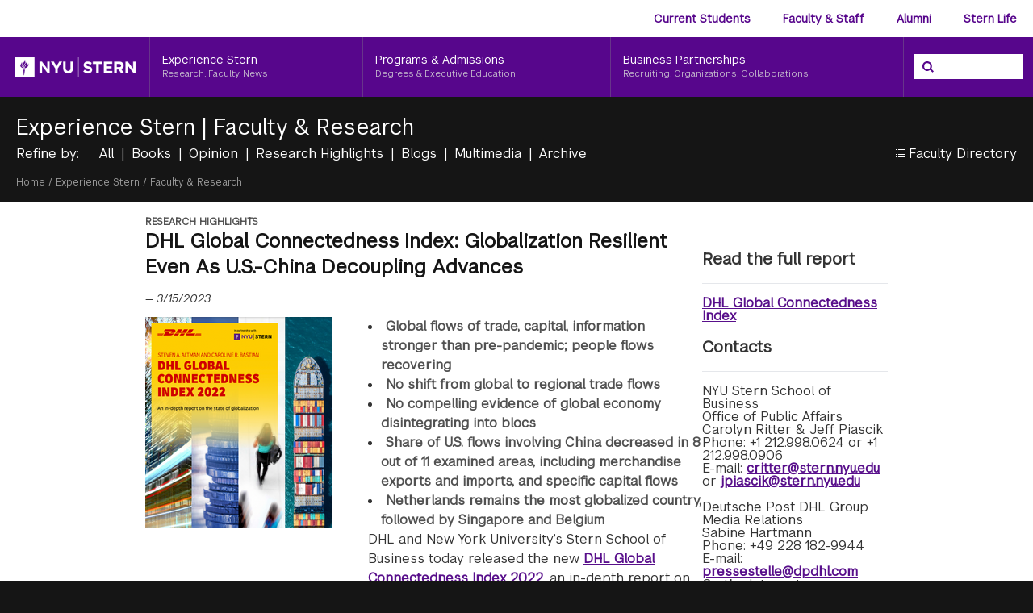

--- FILE ---
content_type: text/html; charset=UTF-8
request_url: https://www.stern.nyu.edu/experience-stern/faculty-research/dhl-global-connectedness-index-globalization-resilient-even-us-china-decoupling-advances
body_size: 18980
content:
<!DOCTYPE html>
<html lang="en" dir="ltr" prefix="og: https://ogp.me/ns#">
<head>
    <meta charset="utf-8" />
<meta name="description" content="DHL Global Connectedness Index 2022 Update" />
<link rel="canonical" href="https://www.stern.nyu.edu/experience-stern/faculty-research/dhl-global-connectedness-index-globalization-resilient-even-us-china-decoupling-advances" />
<meta name="Generator" content="Drupal 10 (https://www.drupal.org)" />
<meta name="MobileOptimized" content="width" />
<meta name="HandheldFriendly" content="true" />
<meta name="viewport" content="width=device-width, initial-scale=1.0" />
<link rel="icon" href="/themes/custom/stern9/favicon.ico" type="image/vnd.microsoft.icon" />

        <title>Research Highlights | DHL Global Connectedness Index 2022 Update - NYU Stern</title>
        <link rel="stylesheet" media="all" href="/sites/default/files/css/css_NVQeenQrsiTFR71nitIX4Q2x1uIbPCvC7uhjqlBAf3Q.css?delta=0&amp;language=en&amp;theme=stern9&amp;include=eJx1jEEOwjAMBD8Uxee-JnIa0wbc2LKTAr-naoU4cVlpZ7Q7ixEUG4oc8Y6voGi4GOrqX_wjcTQdmauvVIJ3sjbBwpKRr5bmB5XaxZKRqzSvO6WOmcnhv0q3ysc6-Ps42SCjU9grPR3OjJuUwfQBJctDIQ" />
<link rel="stylesheet" media="all" href="/sites/default/files/css/css_knC6_HqdZrWKwhqY_zcxg3FZpWrAQOIbs-Cy7-kFC0k.css?delta=1&amp;language=en&amp;theme=stern9&amp;include=eJx1jEEOwjAMBD8Uxee-JnIa0wbc2LKTAr-naoU4cVlpZ7Q7ixEUG4oc8Y6voGi4GOrqX_wjcTQdmauvVIJ3sjbBwpKRr5bmB5XaxZKRqzSvO6WOmcnhv0q3ysc6-Ps42SCjU9grPR3OjJuUwfQBJctDIQ" />

            <script type="application/json" data-drupal-selector="drupal-settings-json">{"path":{"baseUrl":"\/","pathPrefix":"","currentPath":"node\/59224","currentPathIsAdmin":false,"isFront":false,"currentLanguage":"en"},"pluralDelimiter":"\u0003","gtag":{"tagId":"","consentMode":false,"otherIds":[],"events":[],"additionalConfigInfo":[]},"suppressDeprecationErrors":true,"ajaxPageState":{"libraries":"eJx1jEEOQiEMRC9E6NrTkCK1Hy2UUPjq7UVdmL9wM8l7kxlWZaEwkIFXOD6yxys-jrK4hh25Y9sMUp8Nxf-Mn7XNKNk2Ss4G9XoCFo0oXwrnG6U8tIdO1rRa3t_HUcjgfxUuWdba2XOdFIho5PZMd4NP-qJpCr0A7CJQfA","theme":"stern9","theme_token":null},"ajaxTrustedUrl":[],"gtm":{"tagId":null,"settings":{"data_layer":"dataLayer","include_classes":false,"allowlist_classes":"","blocklist_classes":"","include_environment":false,"environment_id":"","environment_token":""},"tagIds":["GTM-T5NCNB"]},"user":{"uid":0,"permissionsHash":"5bc0c7d6617b1f7f6085475d2147a3f5d1196646cd3abf056b99ac758ae6e721"}}</script>
<script src="/sites/default/files/js/js_fDcgu-Na3QOtYOMKksrpOaAU7MRLEI5YQDR4b1EDMiE.js?scope=header&amp;delta=0&amp;language=en&amp;theme=stern9&amp;include=eJxLz89Pz0mNL0lM108HEjrpqHy9xKzEClTBXJ3iktSiPEv99Jz8pMQcADcdGL8"></script>
<script src="/modules/composer/google_tag/js/gtag.js?t7hapo"></script>
<script src="/modules/composer/google_tag/js/gtm.js?t7hapo"></script>

                </head>
<body class="no-toolbar-tabs bg-cod-gray text-gray">
<div class="block bg-black text-center">
    <a href="#main-content" class="text-secondary-dark underline visually-hidden focusable py-1">
        Skip to main content
    </a>

</div>
<noscript><iframe src="https://www.googletagmanager.com/ns.html?id=GTM-T5NCNB"
                  height="0" width="0" style="display:none;visibility:hidden"></iframe></noscript>

  <div class="dialog-off-canvas-main-canvas" data-off-canvas-main-canvas>
    
<div class="layout-container font-primary  bg-white ">

  
      <div class="w-full bg-white">
      <div class="2xl:max-w-[1640px] 2xl:mx-auto h-[46px] hidden lg:block z-50 relative">
        <div class="flex justify-end w-full">
            <div>
    <nav role="navigation" aria-labelledby="block-audience-menu" id="block-audience">
            
  <h2 class="visually-hidden" id="block-audience-menu">Audience Menu</h2>
  

        


        <ul class="inline-flex text-[14px] group">
                                    
            
                            <li
                    class="relative text-primary level-1"
                    x-data="{open: false}"
                    x-on:mouseleave="open = false"
                    x-on:focus.away="open = false"
                    x-on:focusout="open = false"
                    @keyup.escape="open = false"
                    x-bind:class="{'bg-gray-dark': open, '!text-white':open}"
                >
                                                                                                            <a href="/portal-partners" x-bind:class="{&#039;underline&#039;: open}" class="text-[14px] font-bold block whitespace-nowrap px-[20px] leading-[46px] relative z-10" x-on:mouseover="open = true" x-on:focus="open = false" data-drupal-link-system-path="node/58701">Current Students</a>
                                                <button tabindex="0" aria-label="Current Students menu" class="h-full w-[1.5rem] px-0 py-0 absolute right-0 top-0 flex flex-row items-center content-center justify-center opacity-0 hover:opacity-0 group-hover:opacity-0 focus:opacity-100 group-focus-within:opacity-100" x-on:click="open = ! open" x-on:mouseover="open = ! open" aria-expanded="false" x-bind:aria-expanded="open.toString()">
                            <span class="link-title text-white block text-[14px] visually-hidden">Current Students menu</span>
                            <svg width="12" height="12" viewBox="0 0 1792 1792" xmlns="http://www.w3.org/2000/svg"><path d="M1683 808l-742 741q-19 19-45 19t-45-19l-742-741q-19-19-19-45.5t19-45.5l166-165q19-19 45-19t45 19l531 531 531-531q19-19 45-19t45 19l166 165q19 19 19 45.5t-19 45.5z" fill="currentcolor"/></svg>
                        </button>
                                                
                                                                        <ul class="absolute px-4 top-full left-0 pt-[15px] pb-[20px] bg-gray-dark text-white z-10" x-show="open" x-cloak x-transition.opacity x-on:focusin="open = true">
                                    
            
                            <li>
                                                        <span class="inline-block pt-[6px] pb-[4px] whitespace-nowrap leading-[1.3572] uppercase font-bold">Undergraduate</span>
                            
                                        </li>
                                
            
                            <li>
                                                                                <a href="/current-students/undergraduate" class="inline-block whitespace-nowrap py-[5px] leading-[1.3572] hover:text-secondary hover:underline" data-drupal-link-system-path="node/36480">Undergraduate Current Students</a>
                                                
                                        </li>
                                
            
                            <li>
                                                        <span class="inline-block pt-[6px] pb-[4px] whitespace-nowrap leading-[1.3572] uppercase font-bold !pt-[27px]">MBA &amp; GRADUATE</span>
                            
                                        </li>
                                
            
                            <li>
                                                                                <a href="/portal-partners/academic-affairs-advising" class="inline-block whitespace-nowrap py-[5px] leading-[1.3572] hover:text-secondary hover:underline" data-drupal-link-system-path="node/43718">Academic Affairs &amp; Advising</a>
                                                
                                        </li>
                                
            
                            <li>
                                                                                <a href="/portal-partners/registrar" class="inline-block whitespace-nowrap py-[5px] leading-[1.3572] hover:text-secondary hover:underline" data-drupal-link-system-path="node/43717">Records &amp; Registration</a>
                                                
                                        </li>
                                
            
                            <li>
                                                                                <a href="/portal-partners/bursar" class="inline-block whitespace-nowrap py-[5px] leading-[1.3572] hover:text-secondary hover:underline" data-drupal-link-system-path="node/38066">Bursar</a>
                                                
                                        </li>
                                
            
                            <li>
                                                                                <a href="/portal-partners/financial-aid" class="inline-block whitespace-nowrap py-[5px] leading-[1.3572] hover:text-secondary hover:underline" data-drupal-link-system-path="node/43705">Financial Aid</a>
                                                
                                        </li>
                                
            
                            <li>
                                                                                <a href="/portal-partners/student-engagement" class="inline-block whitespace-nowrap py-[5px] leading-[1.3572] hover:text-secondary hover:underline" data-drupal-link-system-path="node/36871">Office of Student Engagement</a>
                                                
                                        </li>
                                
            
                            <li>
                                                                                <a href="/portal-partners/experiential-learning" class="inline-block whitespace-nowrap py-[5px] leading-[1.3572] hover:text-secondary hover:underline" data-drupal-link-system-path="node/36884">Experiential Learning</a>
                                                
                                        </li>
                                
            
                            <li>
                                                                                <a href="/portal-partners/global-education" class="inline-block whitespace-nowrap py-[5px] leading-[1.3572] hover:text-secondary hover:underline" data-drupal-link-system-path="node/36907">Global Education</a>
                                                
                                        </li>
                                
            
                            <li>
                                                                                <a href="/current-students/graduate/careers" class="inline-block whitespace-nowrap py-[5px] leading-[1.3572] hover:text-secondary hover:underline" data-drupal-link-system-path="node/43698">Careers</a>
                                                
                                        </li>
            </ul>
    
                            </li>
                                
            
                            <li
                    class="relative text-primary level-1"
                    x-data="{open: false}"
                    x-on:mouseleave="open = false"
                    x-on:focus.away="open = false"
                    x-on:focusout="open = false"
                    @keyup.escape="open = false"
                    x-bind:class="{'bg-gray-dark': open, '!text-white':open}"
                >
                                                                                                            <a href="/portal-partners" x-bind:class="{&#039;underline&#039;: open}" class="text-[14px] font-bold block whitespace-nowrap px-[20px] leading-[46px] relative z-10" x-on:mouseover="open = true" x-on:focus="open = false" data-drupal-link-system-path="node/58701">Faculty &amp; Staff</a>
                                                <button tabindex="0" aria-label="Faculty &amp; Staff menu" class="h-full w-[1.5rem] px-0 py-0 absolute right-0 top-0 flex flex-row items-center content-center justify-center opacity-0 hover:opacity-0 group-hover:opacity-0 focus:opacity-100 group-focus-within:opacity-100" x-on:click="open = ! open" x-on:mouseover="open = ! open" aria-expanded="false" x-bind:aria-expanded="open.toString()">
                            <span class="link-title text-white block text-[14px] visually-hidden">Faculty &amp; Staff menu</span>
                            <svg width="12" height="12" viewBox="0 0 1792 1792" xmlns="http://www.w3.org/2000/svg"><path d="M1683 808l-742 741q-19 19-45 19t-45-19l-742-741q-19-19-19-45.5t19-45.5l166-165q19-19 45-19t45 19l531 531 531-531q19-19 45-19t45 19l166 165q19 19 19 45.5t-19 45.5z" fill="currentcolor"/></svg>
                        </button>
                                                
                                                                        <ul class="absolute px-4 top-full left-0 pt-[15px] pb-[20px] bg-gray-dark text-white z-10" x-show="open" x-cloak x-transition.opacity x-on:focusin="open = true">
                                    
            
                            <li>
                                                                                <a href="/experience-stern/about/working-at-stern/join-sterns-faculty" class="inline-block whitespace-nowrap py-[5px] leading-[1.3572] hover:text-secondary hover:underline" data-drupal-link-system-path="node/39844">Join Stern&#039;s Faculty</a>
                                                
                                        </li>
                                
            
                            <li>
                                                                                <a href="/renwick-fellows" class="inline-block whitespace-nowrap py-[5px] leading-[1.3572] hover:text-secondary hover:underline" data-drupal-link-system-path="node/59294">Renwick Visiting Faculty Fellows</a>
                                                
                                        </li>
                                
            
                            <li>
                                                                                <a href="/experience-stern/about/leadership" class="inline-block whitespace-nowrap py-[5px] leading-[1.3572] hover:text-secondary hover:underline" data-drupal-link-system-path="node/37315">Leadership</a>
                                                
                                        </li>
                                
            
                            <li>
                                                                                <a href="/portal-partners/faculty-staff/new-faculty-information" class="inline-block whitespace-nowrap py-[5px] leading-[1.3572] hover:text-secondary hover:underline" data-drupal-link-system-path="node/37376">New Faculty Resources</a>
                                                
                                        </li>
                                
            
                            <li>
                                                                                <a href="/portal-partners/faculty-staff/learning-science-lab" class="inline-block whitespace-nowrap py-[5px] leading-[1.3572] hover:text-secondary hover:underline" data-drupal-link-system-path="node/35967">Learning Science Lab</a>
                                                
                                        </li>
                                
            
                            <li>
                                                                                <a href="https://research.stern.nyu.edu/" target="_blank" class="inline-block whitespace-nowrap py-[5px] leading-[1.3572] hover:text-secondary hover:underline">Center for Research Computing</a>
                                                
                                        </li>
                                
            
                            <li>
                                                                                <a href="/portal-partners/faculty-staff/behavior-lab" class="inline-block whitespace-nowrap py-[5px] leading-[1.3572] hover:text-secondary hover:underline" data-drupal-link-system-path="node/37711">Center for Behavioral Research</a>
                                                
                                        </li>
            </ul>
    
                            </li>
                                
            
                            <li
                    class="relative text-primary level-1"
                    x-data="{open: false}"
                    x-on:mouseleave="open = false"
                    x-on:focus.away="open = false"
                    x-on:focusout="open = false"
                    @keyup.escape="open = false"
                    x-bind:class="{'bg-gray-dark': open, '!text-white':open}"
                >
                                                                                                            <a href="/portal-partners/alumni" x-bind:class="{&#039;underline&#039;: open}" class="text-[14px] font-bold block whitespace-nowrap px-[20px] leading-[46px] relative z-10" x-on:mouseover="open = true" x-on:focus="open = false" data-drupal-link-system-path="node/35702">Alumni</a>
                                                <button tabindex="0" aria-label="Alumni menu" class="h-full w-[1.5rem] px-0 py-0 absolute right-0 top-0 flex flex-row items-center content-center justify-center opacity-0 hover:opacity-0 group-hover:opacity-0 focus:opacity-100 group-focus-within:opacity-100" x-on:click="open = ! open" x-on:mouseover="open = ! open" aria-expanded="false" x-bind:aria-expanded="open.toString()">
                            <span class="link-title text-white block text-[14px] visually-hidden">Alumni menu</span>
                            <svg width="12" height="12" viewBox="0 0 1792 1792" xmlns="http://www.w3.org/2000/svg"><path d="M1683 808l-742 741q-19 19-45 19t-45-19l-742-741q-19-19-19-45.5t19-45.5l166-165q19-19 45-19t45 19l531 531 531-531q19-19 45-19t45 19l166 165q19 19 19 45.5t-19 45.5z" fill="currentcolor"/></svg>
                        </button>
                                                
                                                                        <ul class="absolute px-4 top-full right-0 pt-[15px] pb-[20px] bg-gray-dark text-white z-10" x-show="open" x-cloak x-transition.opacity x-on:focusin="open = true">
                                    
            
                            <li>
                                                                                <a href="/portal-partners/alumni/alumni-events" class="inline-block whitespace-nowrap py-[5px] leading-[1.3572] hover:text-secondary hover:underline" data-drupal-link-system-path="node/35703">Alumni Events</a>
                                                
                                        </li>
                                
            
                            <li>
                                                                                <a href="/portal-partners/alumni/alumni-resources-benefits" class="inline-block whitespace-nowrap py-[5px] leading-[1.3572] hover:text-secondary hover:underline" data-drupal-link-system-path="node/35706">Alumni Resources &amp; Benefits</a>
                                                
                                        </li>
                                
            
                            <li>
                                                                                <a href="/portal-partners/alumni/stay-connected" class="inline-block whitespace-nowrap py-[5px] leading-[1.3572] hover:text-secondary hover:underline" data-drupal-link-system-path="node/35707">Stay Connected</a>
                                                
                                        </li>
                                
            
                            <li>
                                                                                <a href="/portal-partners/alumni/alumni-news-profiles" class="inline-block whitespace-nowrap py-[5px] leading-[1.3572] hover:text-secondary hover:underline" data-drupal-link-system-path="node/35708">Alumni News &amp; Profiles</a>
                                                
                                        </li>
                                
            
                            <li>
                                                                                <a href="/portal-partners/alumni/giving-stern" class="inline-block whitespace-nowrap py-[5px] leading-[1.3572] hover:text-secondary hover:underline" data-drupal-link-system-path="node/35709">Giving to NYU Stern</a>
                                                
                                        </li>
            </ul>
    
                            </li>
                                
            
                            <li
                    class="relative text-primary level-1"
                    x-data="{open: false}"
                    x-on:mouseleave="open = false"
                    x-on:focus.away="open = false"
                    x-on:focusout="open = false"
                    @keyup.escape="open = false"
                    x-bind:class="{'bg-gray-dark': open, '!text-white':open}"
                >
                                                                                                            <a href="https://sternlife.stern.nyu.edu" x-bind:class="{&#039;underline&#039;: open}" class="text-[14px] font-bold block whitespace-nowrap px-[20px] leading-[46px]" x-on:mouseover="open = true" x-on:focus="open = true">Stern Life</a>
                                                                        
                                        </li>
            </ul>
    


  </nav>

  </div>

        </div>
      </div>
    </div>
  
  <div class="bg-primary z-40 relative lg:flex justify-center xl:h-[74px]" x-data="{mobileOpen: false}">
    <div class="flex items-center justify-between w-full max-w-screen-3xl">
      <a href="/" class="logo pt-[16px] lg:pt-[25px] pb-[13.84px] lg:pb-0 lg:h-[74px] 2xl:pl-[20px] mr-auto lg:mr-0 block w-full 2xl:w-full max-w-[182px] sm:max-w-[185px] 2xl:max-w-[288px]">
                  <img src="/themes/custom/stern9/img/logo.png" class="w-[150px] 2xl:w-[150px] mx-auto 2xl:ml-0 block" alt="NYU Stern Logo">
              </a>

              <div class="flex-grow hidden h-full lg:block">
          <nav role="navigation" aria-labelledby="block-header-menu" id="block-header" class="h-full">
            
  <h2 class="visually-hidden" id="block-header-menu">Header</h2>
  

        
            <ul class="flex h-full z-30 group">
                                                
            
            
                            <li
                    class="flex-grow relative text-white border-l border-primary-light level-1"
                    x-data="{open: false}"
                    x-on:mouseleave="open = false"
                    x-on:focus.away="open = false"
                    @keyup.escape="open = false"
                    x-on:focusout="open = false"
                    x-bind:class="{'bg-gray-dark': open}"
                >
                                                                            <a href="/experience-stern" tabindex="0" class="leading-[1.286] pl-[15px] 2xl:pl-[30px] pt-[19px] pr-[4px] 2xl:pr-[20px] h-[74px] h-full block relative z-10" aria-label="Experience Stern, Research, Faculty, News" x-on:mouseenter="open = true" x-on:focus="open = false" >
                            <span class="link-title text-white block text-[14px]">Experience Stern</span>
                            <span class="link-description leading-[14px.146px] text-white text-[11px] text-[#c5b9cd] mt-[1px] block" x-bind:class="{'text-white':!open, 'text-[#999]':open}">Research, Faculty, News</span>
                        </a>
                        <button tabindex="0" aria-label="Experience Stern menu" class="h-[74px] w-[20%] pr-[15px] pl-[15px] absolute right-0 top-0 flex flex-row items-center content-center justify-center text-left opacity-0 !hover:opacity-0 group-hover:opacity-0 group-focus-within:opacity-100" x-on:click="open = ! open" x-on:mouseover="open = ! open" aria-expanded="false" x-bind:aria-expanded="open.toString()">
                            <span class="link-title text-white block text-[14px] visually-hidden">=Experience Stern menu</span>
                            <svg width="16" height="16" viewBox="0 0 1792 1792" xmlns="http://www.w3.org/2000/svg"><path d="M1683 808l-742 741q-19 19-45 19t-45-19l-742-741q-19-19-19-45.5t19-45.5l166-165q19-19 45-19t45 19l531 531 531-531q19-19 45-19t45 19l166 165q19 19 19 45.5t-19 45.5z" fill="currentcolor"/></svg>
                        </button> 
                                                
                                                    <ul 
            class="absolute pt-[10px] pb-4 top-full left-0 bg-gray-dark z-30 text-white min-w-full w-[calc(100%+60px)] z-10" 
            x-show="open" 
            x-on:focusin="open = true" 
            x-cloak 
            x-transition.opacity>
                                                
            
            
                            <li class="mb-px">
                                                                                <a href="/experience-stern/faculty-research" class="block whitespace-nowrap py-[6px] px-[30px] h-[30px] leading-[18px] text-[14px] hover:text-secondary hover:underline" data-drupal-link-system-path="experience-stern/faculty-research">Faculty &amp; Research</a>
                                                
                                    </li>
                                            
            
            
                            <li class="mb-px">
                                                                                <a href="/experience-stern/news-events" class="block whitespace-nowrap py-[6px] px-[30px] h-[30px] leading-[18px] text-[14px] hover:text-secondary hover:underline" data-drupal-link-system-path="experience-stern/news-events">News &amp; Events</a>
                                                
                                    </li>
                                            
            
            
                            <li class="mb-px">
                                                                                <a href="/experience-stern/stern-life" class="block whitespace-nowrap py-[6px] px-[30px] h-[30px] leading-[18px] text-[14px] hover:text-secondary hover:underline" data-drupal-link-system-path="node/58894">Office of Stern Life</a>
                                                
                                    </li>
                                            
            
            
                            <li class="mb-px">
                                                                                <a href="/experience-stern/stern-stories" class="block whitespace-nowrap py-[6px] px-[30px] h-[30px] leading-[18px] text-[14px] hover:text-secondary hover:underline" data-drupal-link-system-path="experience-stern/stern-stories">Stern Stories</a>
                                                
                                    </li>
                                            
            
            
                            <li class="mb-px">
                                                                                <a href="/experience-stern/stern-values" class="block whitespace-nowrap py-[6px] px-[30px] h-[30px] leading-[18px] text-[14px] hover:text-secondary hover:underline" data-drupal-link-system-path="node/35927">Values</a>
                                                
                                    </li>
                                            
            
            
                            <li class="mb-px">
                                                                                <a href="/experience-stern/social-stern" class="block whitespace-nowrap py-[6px] px-[30px] h-[30px] leading-[18px] text-[14px] hover:text-secondary hover:underline" data-drupal-link-system-path="node/35937">Social@Stern</a>
                                                
                                    </li>
                                            
            
            
                            <li class="mb-px">
                                                                                <a href="/experience-stern/departments-centers-initiatives" class="block whitespace-nowrap py-[6px] px-[30px] h-[30px] leading-[18px] text-[14px] hover:text-secondary hover:underline" data-drupal-link-system-path="node/35926">Departments, Centers &amp; Initiatives</a>
                                                
                                    </li>
                </ul>
    
                        </li>
                                            
            
            
                            <li
                    class="flex-grow relative text-white border-l border-primary-light level-1"
                    x-data="{open: false}"
                    x-on:mouseleave="open = false"
                    x-on:focus.away="open = false"
                    @keyup.escape="open = false"
                    x-on:focusout="open = false"
                    x-bind:class="{'bg-gray-dark': open}"
                >
                                                                            <a href="/programs-admissions" tabindex="0" class="leading-[1.286] pl-[15px] 2xl:pl-[30px] pt-[19px] pr-[4px] 2xl:pr-[20px] h-[74px] h-full block relative z-10" aria-label="Programs &amp; Admissions, Degrees &amp; Executive Education" x-on:mouseenter="open = true" x-on:focus="open = false" >
                            <span class="link-title text-white block text-[14px]">Programs &amp; Admissions</span>
                            <span class="link-description leading-[14px.146px] text-white text-[11px] text-[#c5b9cd] mt-[1px] block" x-bind:class="{'text-white':!open, 'text-[#999]':open}">Degrees &amp; Executive Education</span>
                        </a>
                        <button tabindex="0" aria-label="Programs &amp; Admissions menu" class="h-[74px] w-[20%] pr-[15px] pl-[15px] absolute right-0 top-0 flex flex-row items-center content-center justify-center text-left opacity-0 !hover:opacity-0 group-hover:opacity-0 group-focus-within:opacity-100" x-on:click="open = ! open" x-on:mouseover="open = ! open" aria-expanded="false" x-bind:aria-expanded="open.toString()">
                            <span class="link-title text-white block text-[14px] visually-hidden">=Programs &amp; Admissions menu</span>
                            <svg width="16" height="16" viewBox="0 0 1792 1792" xmlns="http://www.w3.org/2000/svg"><path d="M1683 808l-742 741q-19 19-45 19t-45-19l-742-741q-19-19-19-45.5t19-45.5l166-165q19-19 45-19t45 19l531 531 531-531q19-19 45-19t45 19l166 165q19 19 19 45.5t-19 45.5z" fill="currentcolor"/></svg>
                        </button> 
                                                
                                                    <ul 
            class="absolute pt-[10px] pb-4 top-full left-0 bg-gray-dark z-30 text-white min-w-full w-[calc(100%+60px)] z-10" 
            x-show="open" 
            x-on:focusin="open = true" 
            x-cloak 
            x-transition.opacity>
                                                
            
            
                            <li class="mb-px">
                                                                                <a href="/programs-admissions/undergraduate" class="block whitespace-nowrap py-[6px] px-[30px] h-[30px] leading-[18px] text-[14px] hover:text-secondary hover:underline" data-drupal-link-system-path="node/35170">Undergraduate Programs</a>
                                                
                                    </li>
                                            
            
            
                            <li class="mb-px">
                                                                                <a href="/programs-admissions/mba-programs" class="block whitespace-nowrap py-[6px] px-[30px] h-[30px] leading-[18px] text-[14px] hover:text-secondary hover:underline" data-drupal-link-system-path="node/34808">MBA Programs</a>
                                                
                                    </li>
                                            
            
            
                            <li class="mb-px">
                                                                                <a href="/programs-admissions/emba-programs-global-usa" class="block whitespace-nowrap py-[6px] px-[30px] h-[30px] leading-[18px] text-[14px] hover:text-secondary hover:underline" data-drupal-link-system-path="node/34812">Executive MBA Programs</a>
                                                
                                    </li>
                                            
            
            
                            <li class="mb-px">
                                                                                <a href="/programs-admissions/masters-programs" class="block whitespace-nowrap py-[6px] px-[30px] h-[30px] leading-[18px] text-[14px] hover:text-secondary hover:underline" data-drupal-link-system-path="node/34815">Master&#039;s Programs</a>
                                                
                                    </li>
                                            
            
            
                            <li class="mb-px">
                                                                                <a href="/programs-admissions/phd" class="block whitespace-nowrap py-[6px] px-[30px] h-[30px] leading-[18px] text-[14px] hover:text-secondary hover:underline" data-drupal-link-system-path="node/35541">PhD Programs</a>
                                                
                                    </li>
                                            
            
            
                            <li class="mb-px">
                                                                                <a href="/programs-admissions/certificates" class="block whitespace-nowrap py-[6px] px-[30px] h-[30px] leading-[18px] text-[14px] hover:text-secondary hover:underline" data-drupal-link-system-path="node/34923">Certificates</a>
                                                
                                    </li>
                                            
            
            
                            <li class="mb-px">
                                                                                <a href="https://execed.stern.nyu.edu/" class="block whitespace-nowrap py-[6px] px-[30px] h-[30px] leading-[18px] text-[14px] hover:text-secondary hover:underline">Executive Education</a>
                                                
                                    </li>
                                            
            
            
                            <li class="mb-px">
                                                                                <a href="/programs-admissions/online" class="block whitespace-nowrap py-[6px] px-[30px] h-[30px] leading-[18px] text-[14px] hover:text-secondary hover:underline" data-drupal-link-system-path="node/35682">Online</a>
                                                
                                    </li>
                </ul>
    
                        </li>
                                            
            
            
                            <li
                    class="flex-grow relative text-white border-l border-primary-light level-1"
                    x-data="{open: false}"
                    x-on:mouseleave="open = false"
                    x-on:focus.away="open = false"
                    @keyup.escape="open = false"
                    x-on:focusout="open = false"
                    x-bind:class="{'bg-gray-dark': open}"
                >
                                                                            <a href="/business-partnerships" tabindex="0" class="leading-[1.286] pl-[15px] 2xl:pl-[30px] pt-[19px] pr-[4px] 2xl:pr-[20px] h-[74px] h-full block relative z-10" aria-label="Business Partnerships, Recruiting, Organizations, Collaborations" x-on:mouseenter="open = true" x-on:focus="open = false" >
                            <span class="link-title text-white block text-[14px]">Business Partnerships</span>
                            <span class="link-description leading-[14px.146px] text-white text-[11px] text-[#c5b9cd] mt-[1px] block" x-bind:class="{'text-white':!open, 'text-[#999]':open}">Recruiting, Organizations, Collaborations</span>
                        </a>
                        <button tabindex="0" aria-label="Business Partnerships menu" class="h-[74px] w-[20%] pr-[15px] pl-[15px] absolute right-0 top-0 flex flex-row items-center content-center justify-center text-left opacity-0 !hover:opacity-0 group-hover:opacity-0 group-focus-within:opacity-100" x-on:click="open = ! open" x-on:mouseover="open = ! open" aria-expanded="false" x-bind:aria-expanded="open.toString()">
                            <span class="link-title text-white block text-[14px] visually-hidden">=Business Partnerships menu</span>
                            <svg width="16" height="16" viewBox="0 0 1792 1792" xmlns="http://www.w3.org/2000/svg"><path d="M1683 808l-742 741q-19 19-45 19t-45-19l-742-741q-19-19-19-45.5t19-45.5l166-165q19-19 45-19t45 19l531 531 531-531q19-19 45-19t45 19l166 165q19 19 19 45.5t-19 45.5z" fill="currentcolor"/></svg>
                        </button> 
                                                
                                                    <ul 
            class="absolute pt-[10px] pb-4 top-full left-0 bg-gray-dark z-30 text-white min-w-full w-[calc(100%+60px)] z-10" 
            x-show="open" 
            x-on:focusin="open = true" 
            x-cloak 
            x-transition.opacity>
                                                
            
            
                            <li class="mb-px">
                                                                                <a href="/business-partnerships/recruit-talent" class="block whitespace-nowrap py-[6px] px-[30px] h-[30px] leading-[18px] text-[14px] hover:text-secondary hover:underline" data-drupal-link-system-path="node/34806">Recruit Talent</a>
                                                
                                    </li>
                                            
            
            
                            <li class="mb-px">
                                                                                <a href="/business-partnerships/employment-reports" class="block whitespace-nowrap py-[6px] px-[30px] h-[30px] leading-[18px] text-[14px] hover:text-secondary hover:underline" data-drupal-link-system-path="node/34807">Employment Reports</a>
                                                
                                    </li>
                                            
            
            
                            <li class="mb-px">
                                                                                <a href="/business-partnerships/solve-business-challenge" class="block whitespace-nowrap py-[6px] px-[30px] h-[30px] leading-[18px] text-[14px] hover:text-secondary hover:underline" data-drupal-link-system-path="node/34809">Solve a Business Challenge</a>
                                                
                                    </li>
                                            
            
            
                            <li class="mb-px">
                                                                                <a href="/business-partnerships/build-your-brand" class="block whitespace-nowrap py-[6px] px-[30px] h-[30px] leading-[18px] text-[14px] hover:text-secondary hover:underline" data-drupal-link-system-path="node/34810">Corporate Partnerships</a>
                                                
                                    </li>
                                            
            
            
                            <li class="mb-px">
                                                                                <a href="https://execed.stern.nyu.edu/pages/enterprise-learning" class="block whitespace-nowrap py-[6px] px-[30px] h-[30px] leading-[18px] text-[14px] hover:text-secondary hover:underline">Enterprise Learning</a>
                                                
                                    </li>
                                            
            
            
                            <li class="mb-px">
                                                                                <a href="/business-partnerships/connect-with-us" class="block whitespace-nowrap py-[6px] px-[30px] h-[30px] leading-[18px] text-[14px] hover:text-secondary hover:underline" data-drupal-link-system-path="node/34811">Connect With Us</a>
                                                
                                    </li>
                </ul>
    
                        </li>
                </ul>
    


  </nav>


        </div>

        <div class="lg:hidden">
          <button class="mobile-menu-button" @keyup.escape="mobileOpen = false" aria-expanded="false" x-bind:aria-expanded="mobileOpen.toString()" x-on:click="mobileOpen = !mobileOpen">
            <span class="sr-only">Open Menu</span>
          </button>
        </div>

        <div class="search-form hidden lg:block w-[161px] 2xl:w-[267px] border-l border-primary-light pt-[21px] h-[74px]">
          <form class="relative" method="get" action="https://search.nyu.edu/s/search.html" >
  <fieldset>
    <legend class="sr-only">Search the NYU Stern Site</legend>
    <input type="hidden" name="collection" value="nyu~sp-stern">
    <input type="hidden" name="profile" value="default_preview">
    <label for="site-search" class="sr-only">Search</label>
    <div class="field w-[84%] 2xl:w-[194px] mx-auto block">
      <input type="search" name="query" value="" id="site-search" class="w-full 2xl:max-w-[194px] pl-8 h-[31px] border-0 ">
      <button type="submit" class="absolute left-[23px] 2xl:left-[46px] top-1/2 transform -translate-y-1/2 cursor-pointer text-primary" aria-label="Search">
        <svg class="w-[14px] h-[14px]" data-name="Layer 1" xmlns="http://www.w3.org/2000/svg" viewBox="0 0 32.77 32.3"><defs><style>.cls-1{fill:#57068c;}</style></defs><title>Artboard 1</title><path class="cls-1" d="M32.77,28.77l-7.3-7.3A14,14,0,1,0,22,25.08l7.22,7.22Zm-18.9-6a8.87,8.87,0,1,1,8.87-8.87A8.88,8.88,0,0,1,13.87,22.75Z"/></svg>
      </button>
    </div>
  </fieldset>
</form>
        </div>
          </div>

    <div class="lg:hidden" x-cloak x-show="mobileOpen" @keyup.escape="mobileOpen = false">
        <div>
    <nav role="navigation" aria-labelledby="block-header-mobile-menu" id="block-header-mobile">
            
  <h2 class="visually-hidden" id="block-header-mobile-menu">Header</h2>
  

        


              <ul>
          
                        
        
        
                  <li class="border-t border-primary-light relative level-1" x-data="{open: false}">
          <div class="flex w-full justify-between items-center text-white font-bold">
                                                  <a href="/experience-stern" tabindex="0" class="inline-block py-[15px] h-[49px] px-[20px] leading-[1.25] w-full" aria-label="Experience Stern" >Experience Stern</a>
                <button tabindex="0" aria-label="Experience Stern menu" class="block w-[46px] h-[46px] absolute right-0 top-0" @keyup.escape="open = false" x-on:click="open = ! open" aria-expanded="false" x-bind:aria-expanded="open.toString()">
                  <span class="sr-only">Experience Stern menu</span>
                  <span class="absolute right-[22px] rotate-45 border-b-2 border-r-2 border-white w-[10px] h-[10px] block duration-200" x-bind:class="open ? 'top-[24px] -rotate-[135deg]' : 'top-[18px] rotate-45'"></span>
                </button>
                              
          </div>
        
                                <ul class="bg-clairvoyant text-white" x-show="open" x-cloak>
          
                        
        
        
                  <li class="border-t border-jagger relative" x-data="{open: false}">
          <div>
                                                  <a href="/experience-stern/faculty-research" tabindex="0" class="py-[15px] h-[49px] leading-[1.25] px-[20px] block hover:text-secondary" aria-label="Faculty &amp; Research" >Faculty &amp; Research</a>
                              
          </div>
        
                </li>
      
                        
        
        
                  <li class="border-t border-jagger relative" x-data="{open: false}">
          <div>
                                                  <a href="/experience-stern/news-events" tabindex="0" class="py-[15px] h-[49px] leading-[1.25] px-[20px] block hover:text-secondary" aria-label="News &amp; Events" >News &amp; Events</a>
                              
          </div>
        
                </li>
      
                        
        
        
                  <li class="border-t border-jagger relative" x-data="{open: false}">
          <div>
                                                  <a href="/experience-stern/stern-life" tabindex="0" class="py-[15px] h-[49px] leading-[1.25] px-[20px] block hover:text-secondary" aria-label="Office of Stern Life" >Office of Stern Life</a>
                              
          </div>
        
                </li>
      
                        
        
        
                  <li class="border-t border-jagger relative" x-data="{open: false}">
          <div>
                                                  <a href="/experience-stern/stern-stories" tabindex="0" class="py-[15px] h-[49px] leading-[1.25] px-[20px] block hover:text-secondary" aria-label="Stern Stories" >Stern Stories</a>
                              
          </div>
        
                </li>
      
                        
        
        
                  <li class="border-t border-jagger relative" x-data="{open: false}">
          <div>
                                                  <a href="/experience-stern/stern-values" tabindex="0" class="py-[15px] h-[49px] leading-[1.25] px-[20px] block hover:text-secondary" aria-label="Values" >Values</a>
                              
          </div>
        
                </li>
      
                        
        
        
                  <li class="border-t border-jagger relative" x-data="{open: false}">
          <div>
                                                  <a href="/experience-stern/social-stern" tabindex="0" class="py-[15px] h-[49px] leading-[1.25] px-[20px] block hover:text-secondary" aria-label="Social@Stern" >Social@Stern</a>
                              
          </div>
        
                </li>
      
                        
        
        
                  <li class="border-t border-jagger relative" x-data="{open: false}">
          <div>
                                                  <a href="/experience-stern/departments-centers-initiatives" tabindex="0" class="py-[15px] h-[49px] leading-[1.25] px-[20px] block hover:text-secondary" aria-label="Departments, Centers &amp; Initiatives" >Departments, Centers &amp; Initiatives</a>
                              
          </div>
        
                </li>
          </ul>
  
                </li>
      
                        
        
        
                  <li class="border-t border-primary-light relative level-1" x-data="{open: false}">
          <div class="flex w-full justify-between items-center text-white font-bold">
                                                  <a href="/programs-admissions" tabindex="0" class="inline-block py-[15px] h-[49px] px-[20px] leading-[1.25] w-full" aria-label="Programs &amp; Admissions" >Programs &amp; Admissions</a>
                <button tabindex="0" aria-label="Programs &amp; Admissions menu" class="block w-[46px] h-[46px] absolute right-0 top-0" @keyup.escape="open = false" x-on:click="open = ! open" aria-expanded="false" x-bind:aria-expanded="open.toString()">
                  <span class="sr-only">Programs &amp; Admissions menu</span>
                  <span class="absolute right-[22px] rotate-45 border-b-2 border-r-2 border-white w-[10px] h-[10px] block duration-200" x-bind:class="open ? 'top-[24px] -rotate-[135deg]' : 'top-[18px] rotate-45'"></span>
                </button>
                              
          </div>
        
                                <ul class="bg-clairvoyant text-white" x-show="open" x-cloak>
          
                        
        
        
                  <li class="border-t border-jagger relative" x-data="{open: false}">
          <div>
                                                  <a href="/programs-admissions/undergraduate" tabindex="0" class="py-[15px] h-[49px] leading-[1.25] px-[20px] block hover:text-secondary" aria-label="Undergraduate Programs" >Undergraduate Programs</a>
                              
          </div>
        
                </li>
      
                        
        
        
                  <li class="border-t border-jagger relative" x-data="{open: false}">
          <div>
                                                  <a href="/programs-admissions/mba-programs" tabindex="0" class="py-[15px] h-[49px] leading-[1.25] px-[20px] block hover:text-secondary" aria-label="MBA Programs" >MBA Programs</a>
                              
          </div>
        
                </li>
      
                        
        
        
                  <li class="border-t border-jagger relative" x-data="{open: false}">
          <div>
                                                  <a href="/programs-admissions/emba-programs-global-usa" tabindex="0" class="py-[15px] h-[49px] leading-[1.25] px-[20px] block hover:text-secondary" aria-label="Executive MBA Programs" >Executive MBA Programs</a>
                              
          </div>
        
                </li>
      
                        
        
        
                  <li class="border-t border-jagger relative" x-data="{open: false}">
          <div>
                                                  <a href="/programs-admissions/masters-programs" tabindex="0" class="py-[15px] h-[49px] leading-[1.25] px-[20px] block hover:text-secondary" aria-label="Master&#039;s Programs" >Master&#039;s Programs</a>
                              
          </div>
        
                </li>
      
                        
        
        
                  <li class="border-t border-jagger relative" x-data="{open: false}">
          <div>
                                                  <a href="/programs-admissions/phd" tabindex="0" class="py-[15px] h-[49px] leading-[1.25] px-[20px] block hover:text-secondary" aria-label="PhD Programs" >PhD Programs</a>
                              
          </div>
        
                </li>
      
                        
        
        
                  <li class="border-t border-jagger relative" x-data="{open: false}">
          <div>
                                                  <a href="/programs-admissions/certificates" tabindex="0" class="py-[15px] h-[49px] leading-[1.25] px-[20px] block hover:text-secondary" aria-label="Certificates" >Certificates</a>
                              
          </div>
        
                </li>
      
                        
        
        
                  <li class="border-t border-jagger relative" x-data="{open: false}">
          <div>
                                                  <a href="https://execed.stern.nyu.edu/" tabindex="0" class="py-[15px] h-[49px] leading-[1.25] px-[20px] block hover:text-secondary" aria-label="Executive Education" >Executive Education</a>
                              
          </div>
        
                </li>
      
                        
        
        
                  <li class="border-t border-jagger relative" x-data="{open: false}">
          <div>
                                                  <a href="/programs-admissions/online" tabindex="0" class="py-[15px] h-[49px] leading-[1.25] px-[20px] block hover:text-secondary" aria-label="Online" >Online</a>
                              
          </div>
        
                </li>
          </ul>
  
                </li>
      
                        
        
        
                  <li class="border-t border-primary-light relative level-1" x-data="{open: false}">
          <div class="flex w-full justify-between items-center text-white font-bold">
                                                  <a href="/business-partnerships" tabindex="0" class="inline-block py-[15px] h-[49px] px-[20px] leading-[1.25] w-full" aria-label="Business Partnerships" >Business Partnerships</a>
                <button tabindex="0" aria-label="Business Partnerships menu" class="block w-[46px] h-[46px] absolute right-0 top-0" @keyup.escape="open = false" x-on:click="open = ! open" aria-expanded="false" x-bind:aria-expanded="open.toString()">
                  <span class="sr-only">Business Partnerships menu</span>
                  <span class="absolute right-[22px] rotate-45 border-b-2 border-r-2 border-white w-[10px] h-[10px] block duration-200" x-bind:class="open ? 'top-[24px] -rotate-[135deg]' : 'top-[18px] rotate-45'"></span>
                </button>
                              
          </div>
        
                                <ul class="bg-clairvoyant text-white" x-show="open" x-cloak>
          
                        
        
        
                  <li class="border-t border-jagger relative" x-data="{open: false}">
          <div>
                                                  <a href="/business-partnerships/recruit-talent" tabindex="0" class="py-[15px] h-[49px] leading-[1.25] px-[20px] block hover:text-secondary" aria-label="Recruit Talent" >Recruit Talent</a>
                              
          </div>
        
                </li>
      
                        
        
        
                  <li class="border-t border-jagger relative" x-data="{open: false}">
          <div>
                                                  <a href="/business-partnerships/employment-reports" tabindex="0" class="py-[15px] h-[49px] leading-[1.25] px-[20px] block hover:text-secondary" aria-label="Employment Reports" >Employment Reports</a>
                              
          </div>
        
                </li>
      
                        
        
        
                  <li class="border-t border-jagger relative" x-data="{open: false}">
          <div>
                                                  <a href="/business-partnerships/solve-business-challenge" tabindex="0" class="py-[15px] h-[49px] leading-[1.25] px-[20px] block hover:text-secondary" aria-label="Solve a Business Challenge" >Solve a Business Challenge</a>
                              
          </div>
        
                </li>
      
                        
        
        
                  <li class="border-t border-jagger relative" x-data="{open: false}">
          <div>
                                                  <a href="/business-partnerships/build-your-brand" tabindex="0" class="py-[15px] h-[49px] leading-[1.25] px-[20px] block hover:text-secondary" aria-label="Corporate Partnerships" >Corporate Partnerships</a>
                              
          </div>
        
                </li>
      
                        
        
        
                  <li class="border-t border-jagger relative" x-data="{open: false}">
          <div>
                                                  <a href="https://execed.stern.nyu.edu/pages/enterprise-learning" tabindex="0" class="py-[15px] h-[49px] leading-[1.25] px-[20px] block hover:text-secondary" aria-label="Enterprise Learning" >Enterprise Learning</a>
                              
          </div>
        
                </li>
      
                        
        
        
                  <li class="border-t border-jagger relative" x-data="{open: false}">
          <div>
                                                  <a href="/business-partnerships/connect-with-us" tabindex="0" class="py-[15px] h-[49px] leading-[1.25] px-[20px] block hover:text-secondary" aria-label="Connect With Us" >Connect With Us</a>
                              
          </div>
        
                </li>
          </ul>
  
                </li>
          </ul>
  


  </nav>
<nav role="navigation" aria-labelledby="block-audience-mobile-menu" id="block-audience-mobile">
            
  <h2 class="visually-hidden" id="block-audience-mobile-menu">Audience</h2>
  

        
<ul x-data="{open: false}">
  <li class="border-t border-primary-light">
    <div class="flex w-full justify-between items-center text-white font-bold">
    <span class="py-[15px] h-[49px] leading-[1.25] px-[20px] block text-white font-bold hover:text-secondary">Stern Community</span>
    <button x-on:click="open=!open" class="w-[65px] h-[49px] relative" aria-label="Stern Community menu" aria-expanded="false" x-bind:aria-expanded="open.toString()">
      <span class="absolute right-[22px] rotate-45 border-b-2 border-r-2 border-white w-[10px] h-[10px] block duration-200" x-bind:class="open ? 'top-[24px] -rotate-[135deg]' : 'top-[18px] rotate-45'"></span>
    </button>
    </div>
            <ul x-show="open" @keyup.escape="open = false" class="bg-clairvoyant">
                          <li class="border-t border-jagger level-1" x-data="{open: false}">
              <div class="flex w-full justify-between items-center text-white">
          <a href="/portal-partners" class="inline-block py-[15px] h-[49px] px-[20px] leading-[1.25]"><span class="">Current Students</span></a>
            <button x-on:click="open=!open" class="mobile-submenu-button w-[65px] h-[49px] relative" aria-label="Current Students menu" aria-expanded="false" x-bind:aria-expanded="open.toString()">
    </button>
      </div>

                                      <ul class="pt-[27px] pb-[35px] bg-white text-black" x-show="open" @keyup.escape="open = false" x-cloak>
                          <li>
                  <span class="uppercase py-[11px] leading-[1.2] text-[15px] px-[20px] block font-bold text-black ">Undergraduate</span>
  
                        </li>
                        <li>
                  <a href="/current-students/undergraduate" class="py-[11px] leading-[1.125] px-[20px] block text-primary" data-drupal-link-system-path="node/36480">Undergraduate Current Students</a>


  
                        </li>
                        <li>
                  <span class="uppercase py-[11px] leading-[1.2] text-[15px] px-[20px] block font-bold text-black !pt-[31px]">MBA &amp; GRADUATE</span>
  
                        </li>
                        <li>
                  <a href="/portal-partners/academic-affairs-advising" class="py-[11px] leading-[1.125] px-[20px] block text-primary" data-drupal-link-system-path="node/43718">Academic Affairs &amp; Advising</a>


  
                        </li>
                        <li>
                  <a href="/portal-partners/registrar" class="py-[11px] leading-[1.125] px-[20px] block text-primary" data-drupal-link-system-path="node/43717">Records &amp; Registration</a>


  
                        </li>
                        <li>
                  <a href="/portal-partners/bursar" class="py-[11px] leading-[1.125] px-[20px] block text-primary" data-drupal-link-system-path="node/38066">Bursar</a>


  
                        </li>
                        <li>
                  <a href="/portal-partners/financial-aid" class="py-[11px] leading-[1.125] px-[20px] block text-primary" data-drupal-link-system-path="node/43705">Financial Aid</a>


  
                        </li>
                        <li>
                  <a href="/portal-partners/student-engagement" class="py-[11px] leading-[1.125] px-[20px] block text-primary" data-drupal-link-system-path="node/36871">Office of Student Engagement</a>


  
                        </li>
                        <li>
                  <a href="/portal-partners/experiential-learning" class="py-[11px] leading-[1.125] px-[20px] block text-primary" data-drupal-link-system-path="node/36884">Experiential Learning</a>


  
                        </li>
                        <li>
                  <a href="/portal-partners/global-education" class="py-[11px] leading-[1.125] px-[20px] block text-primary" data-drupal-link-system-path="node/36907">Global Education</a>


  
                        </li>
                        <li>
                  <a href="/current-students/graduate/careers" class="py-[11px] leading-[1.125] px-[20px] block text-primary" data-drupal-link-system-path="node/43698">Careers</a>


  
                        </li>
          </ul>
        
                </li>
                        <li class="border-t border-jagger level-1" x-data="{open: false}">
              <div class="flex w-full justify-between items-center text-white">
          <a href="/portal-partners" class="inline-block py-[15px] h-[49px] px-[20px] leading-[1.25]"><span class="">Faculty &amp; Staff</span></a>
            <button x-on:click="open=!open" class="mobile-submenu-button w-[65px] h-[49px] relative" aria-label="Faculty &amp; Staff menu" aria-expanded="false" x-bind:aria-expanded="open.toString()">
    </button>
      </div>

                                      <ul class="pt-[27px] pb-[35px] bg-white text-black" x-show="open" @keyup.escape="open = false" x-cloak>
                          <li>
                  <a href="/experience-stern/about/working-at-stern/join-sterns-faculty" class="py-[11px] leading-[1.125] px-[20px] block text-primary" data-drupal-link-system-path="node/39844">Join Stern&#039;s Faculty</a>


  
                        </li>
                        <li>
                  <a href="/renwick-fellows" class="py-[11px] leading-[1.125] px-[20px] block text-primary" data-drupal-link-system-path="node/59294">Renwick Visiting Faculty Fellows</a>


  
                        </li>
                        <li>
                  <a href="/experience-stern/about/leadership" class="py-[11px] leading-[1.125] px-[20px] block text-primary" data-drupal-link-system-path="node/37315">Leadership</a>


  
                        </li>
                        <li>
                  <a href="/portal-partners/faculty-staff/new-faculty-information" class="py-[11px] leading-[1.125] px-[20px] block text-primary" data-drupal-link-system-path="node/37376">New Faculty Resources</a>


  
                        </li>
                        <li>
                  <a href="/portal-partners/faculty-staff/learning-science-lab" class="py-[11px] leading-[1.125] px-[20px] block text-primary" data-drupal-link-system-path="node/35967">Learning Science Lab</a>


  
                        </li>
                        <li>
                  <a href="https://research.stern.nyu.edu/" target="_blank" class="py-[11px] leading-[1.125] px-[20px] block text-primary">Center for Research Computing</a>


  
                        </li>
                        <li>
                  <a href="/portal-partners/faculty-staff/behavior-lab" class="py-[11px] leading-[1.125] px-[20px] block text-primary" data-drupal-link-system-path="node/37711">Center for Behavioral Research</a>


  
                        </li>
          </ul>
        
                </li>
                        <li class="border-t border-jagger level-1" x-data="{open: false}">
              <div class="flex w-full justify-between items-center text-white">
          <a href="/portal-partners/alumni" class="inline-block py-[15px] h-[49px] px-[20px] leading-[1.25]"><span class="">Alumni</span></a>
            <button x-on:click="open=!open" class="mobile-submenu-button w-[65px] h-[49px] relative" aria-label="Alumni menu" aria-expanded="false" x-bind:aria-expanded="open.toString()">
    </button>
      </div>

                                      <ul class="pt-[27px] pb-[35px] bg-white text-black" x-show="open" @keyup.escape="open = false" x-cloak>
                          <li>
                  <a href="/portal-partners/alumni/alumni-events" class="py-[11px] leading-[1.125] px-[20px] block text-primary" data-drupal-link-system-path="node/35703">Alumni Events</a>


  
                        </li>
                        <li>
                  <a href="/portal-partners/alumni/alumni-resources-benefits" class="py-[11px] leading-[1.125] px-[20px] block text-primary" data-drupal-link-system-path="node/35706">Alumni Resources &amp; Benefits</a>


  
                        </li>
                        <li>
                  <a href="/portal-partners/alumni/stay-connected" class="py-[11px] leading-[1.125] px-[20px] block text-primary" data-drupal-link-system-path="node/35707">Stay Connected</a>


  
                        </li>
                        <li>
                  <a href="/portal-partners/alumni/alumni-news-profiles" class="py-[11px] leading-[1.125] px-[20px] block text-primary" data-drupal-link-system-path="node/35708">Alumni News &amp; Profiles</a>


  
                        </li>
                        <li>
                  <a href="/portal-partners/alumni/giving-stern" class="py-[11px] leading-[1.125] px-[20px] block text-primary" data-drupal-link-system-path="node/35709">Giving to NYU Stern</a>


  
                        </li>
          </ul>
        
                </li>
                        <li class="border-t border-jagger level-1" x-data="{open: false}">
              <div class="flex w-full justify-between items-center text-white">
          <a href="https://sternlife.stern.nyu.edu" class="inline-block py-[15px] h-[49px] px-[20px] leading-[1.25]"><span class="">Stern Life</span></a>
          </div>

                        </li>
          </ul>
        

  </li>
</ul>




  </nav>

  </div>

      <div class="border-t border-primary-light pt-[19px] px-[20px] pb-[18px]">
        <form class="relative" method="get" action="https://search.nyu.edu/s/search.html">
  <fieldset>
    <legend class="sr-only">Search the NYU Stern Site</legend>
    <input type="hidden" name="collection" value="nyu~sp-stern">
    <input type="hidden" name="profile" value="default_preview">
    <label for="site-search-mobile" class="sr-only">Search</label>
    <div class="field">
      <input type="search" name="query" value="" id="site-search-mobile" class="w-full pl-8 h-[31px] text-primary text-xs border-0">
      <button type="submit" class="text-primary absolute left-[10px] top-1/2 transform -translate-y-1/2 cursor-pointer" aria-label="Search">
        <svg class="w-[14px] h-[14px]" data-name="Layer 1" xmlns="http://www.w3.org/2000/svg" viewBox="0 0 32.77 32.3"><defs><style>.cls-1{fill:#57068c;}</style></defs><title>Artboard 1</title><path class="cls-1" d="M32.77,28.77l-7.3-7.3A14,14,0,1,0,22,25.08l7.22,7.22Zm-18.9-6a8.87,8.87,0,1,1,8.87-8.87A8.88,8.88,0,0,1,13.87,22.75Z"/></svg>
      </button>
    </div>
  </fieldset>
</form>
      </div>
    </div>
  </div>
    <div id="black-header-bar relative" class="bg-cod-gray">
    <div class="relative mx-auto max-w-screen-3xl">
              <div class="px-[20px] pt-[30px] md:pt-[21px] min-h-[58px] md:min-h-[78px]">
            <div>
    <div id="block-sterntitleblock" class="break-inside-avoid">
  
  
  
      
<h1 class="text-white text-[27px] font-nyuperstare-a leading-[33px] mb-[5px]">
      <span class="font-medium">
                                        <a href="/experience-stern" hreflang="en">
            Experience Stern
          </a>
                  </span>
          <span class="font-extralight"> | </span>
          <span class="font-extralight pr-8">
                                        <a href="/experience-stern/faculty-research" hreflang="en">
            Faculty & Research
          </a>
                  </span>
      </h1>

  </div>
<div id="block-sternlinksforfacultyandresarchview" class="break-inside-avoid">
  
  
  
      <div class="flex flex-col md:flex-row space-y-4 md:space-y-0 justify-between">
  


<nav x-data="{open: false, currentLink: 'all'}" class="relative text-white" aria-label="Refine By Menu">
  <div>
    <button x-on:click="open = !open" x-on:click.away="open=false" :aria-expanded="open" class="block font-bold mw886:hidden hover:text-secondary focus:outline-orange" x-bind:class="{ 'text-secondary': open, 'text-white': !open }">
      Refine By
      <span x-cloak class="w-2.5" x-bind:class="{ 'inline-block': open, 'hidden': !open }">	<svg aria-hidden="true" focusable="false" data-prefix="fas" data-icon="chevron-up" class="svg-inline--fa fa-chevron-up" role="img" xmlns="http://www.w3.org/2000/svg" viewBox="0 0 448 512">
		<path fill="currentColor" d="M416 352c-8.188 0-16.38-3.125-22.62-9.375L224 173.3l-169.4 169.4c-12.5 12.5-32.75 12.5-45.25 0s-12.5-32.75 0-45.25l192-192c12.5-12.5 32.75-12.5 45.25 0l192 192c12.5 12.5 12.5 32.75 0 45.25C432.4 348.9 424.2 352 416 352z"></path>
	</svg>
</span>
      <span x-cloak class="w-2.5" x-bind:class="{ 'inline-block': !open, 'hidden': open }">	<svg aria-hidden="true" focusable="false" data-prefix="fas" data-icon="chevron-down" class="svg-inline--fa fa-chevron-down" role="img" xmlns="http://www.w3.org/2000/svg" viewBox="0 0 448 512">
		<path fill="currentColor" d="M224 416c-8.188 0-16.38-3.125-22.62-9.375l-192-192c-12.5-12.5-12.5-32.75 0-45.25s32.75-12.5 45.25 0L224 338.8l169.4-169.4c12.5-12.5 32.75-12.5 45.25 0s12.5 32.75 0 45.25l-192 192C240.4 412.9 232.2 416 224 416z"></path>
	</svg>
</span>
    </button>
    <span class="hidden mw886:inline-block pr-4">Refine by:</span>
    <ul class="
before:border-b-8
before:border-b-white
before:border-l-8
before:border-l-transparent
before:border-r-8
before:border-r-transparent
before:h-0
before:w-0
before:left-[25px]
before:top-[-7px]
before:absolute
mw886:before:border-none
mw886:before:content-[&quot;&quot;]
 absolute top-10 left-0 w-full shadow-md text-emperor z-10 bg-white p-4 mw886:static mw886:inline-block mw886:w-auto mw886:p-0 mw886:text-white mw886:bg-transparent mw886:shadow-none" x-cloak x-bind:class="{ 'block': open, 'hidden': !open }">
              <li class="pb-4 mw886:inline before:mw886:pl-1 after:mw886:content-[&#039;|&#039;] after:mw886:pl-1">
          <a
            class=""
                        x-bind:class="{'text-honey-flower mw886:text-secondary': (currentLink=='')}"
                        href="/experience-stern/faculty-research"
                      >
            All
          </a>
        </li>
              <li class="pb-4 mw886:inline before:mw886:pl-1 after:mw886:content-[&#039;|&#039;] after:mw886:pl-1">
          <a
            class=""
                        x-bind:class="{'text-honey-flower mw886:text-secondary': (currentLink=='')}"
                        href="/experience-stern/faculty-research?tid=2074"
                      >
            Books
          </a>
        </li>
              <li class="pb-4 mw886:inline before:mw886:pl-1 after:mw886:content-[&#039;|&#039;] after:mw886:pl-1">
          <a
            class=""
                        x-bind:class="{'text-honey-flower mw886:text-secondary': (currentLink=='')}"
                        href="/experience-stern/faculty-research?tid=2080"
                      >
            Opinion
          </a>
        </li>
              <li class="pb-4 mw886:inline before:mw886:pl-1 after:mw886:content-[&#039;|&#039;] after:mw886:pl-1">
          <a
            class=""
                        x-bind:class="{'text-honey-flower mw886:text-secondary': (currentLink=='')}"
                        href="/experience-stern/faculty-research?tid=2083"
                      >
            Research Highlights
          </a>
        </li>
              <li class="pb-4 mw886:inline before:mw886:pl-1 after:mw886:content-[&#039;|&#039;] after:mw886:pl-1">
          <a
            class=""
                        x-bind:class="{'text-honey-flower mw886:text-secondary': (currentLink=='')}"
                        href="/experience-stern/faculty-research?tid=2615"
                      >
            Blogs
          </a>
        </li>
              <li class="pb-4 mw886:inline before:mw886:pl-1 after:mw886:content-[&#039;|&#039;] after:mw886:pl-1">
          <a
            class=""
                        x-bind:class="{'text-honey-flower mw886:text-secondary': (currentLink=='')}"
                        href="/experience-stern/faculty-research?tid=2799"
                      >
            Multimedia
          </a>
        </li>
              <li class="pb-4 mw886:inline before:mw886:pl-1 ">
          <a
            class=""
                        x-bind:class="{'text-honey-flower mw886:text-secondary': (currentLink=='')}"
                        href="/experience-stern/faculty-research/archive"
                      >
            Archive
          </a>
        </li>
          </ul>
  </div>
</nav>

  <div class="text-white">
    <a class="flex items-center space-x-1 hover:text-secondary bg-directory bg-no-repeat bg-[left_top_6px] hover:bg-[left_bottom_8px] pl-4" href="/faculty"><span>Faculty&nbsp;Directory</span></a>
  </div>
</div>

  </div>

  </div>

        </div>
              
      <div class="w-full space-between justify-between items-center min-h-[48px] pt-[10px] pb-[12px] max-w-[1670px] px-[20px] mx-auto mw580:pr-[220px]">
        <div class="">
            <div>
    <div id="block-sternbreadcrumbblock" class="break-inside-avoid">
  
  
  
          <nav role="navigation" aria-labelledby="system-breadcrumb">
        <h2 id="system-breadcrumb" class="sr-only">Breadcrumb</h2>
        <ol role="list" class="inline-block items-center space-x-0 leading-[15px] md:leading-[14px] pl-[4px] mw580:pl-0 pb-[10px] mw580:pb-0 pt-[10px] mw580:pt-[4px] md:pt-[2px]">
                                                          <li class="2-left hidden mw580:inline inline text-[14px] mw580:text-[13.7px] leading-[1.5] md:text-[12px] font-nyuperstare-a mw580:font-primary font-bold mw580:font-arial mw580:font-normal ">
                                                                    <a href="/" class="ml hover:underline text-secondary-bright text-dusty-gray mw580:text-dusty-gray mw580:inline-block hidden">Home</a>
                                    </li>
                                                                          <li class="1-left  inline text-[14px] mw580:text-[13.7px] leading-[1.5] md:text-[12px] font-nyuperstare-a mw580:font-primary font-bold mw580:font-arial mw580:font-normal ">
                                                    <span class="slash px-[3px] mw580:px-0 font-primary text-dusty-gray h-[15px] mw580:inline-block hidden">/</span>
                                                                    <a href="/experience-stern" class="ml hover:underline text-secondary-bright text-dusty-gray mw580:text-dusty-gray mw580:inline-block inline-block">Experience Stern</a>
                                    </li>
                                                                          <li class="0-left  inline text-[14px] mw580:text-[13.7px] leading-[1.5] md:text-[12px] font-nyuperstare-a mw580:font-primary font-bold mw580:font-arial mw580:font-normal ">
                                                    <span class="slash px-[3px] mw580:px-0 font-primary text-dusty-gray h-[15px] mw580:inline-block ">/</span>
                                                                    <a href="/experience-stern/faculty-research" class="ml hover:underline text-secondary-bright text-dusty-gray mw580:text-dusty-gray mw580:inline-block hidden">Faculty &amp; Research</a>
                                    </li>
                                    </ol>
    </nav>

  </div>

  </div>

        </div>
      </div>
    </div>
  </div>
    <main role="main" class="">
    <a id="main-content" tabindex="-1"></a>
        <div class="layout-content mx-auto max-w-screen-3xl">
      <div >
          <div>
    <div data-drupal-messages-fallback class="hidden"></div>

<article class="node node--type-article node--view-mode-full">

			
		
	
	<div>
			<div class="max-w-screen-lg mx-8 xl:mx-auto mt-4 mb-8 xl:px-[20px]">

		<div class="flex flex-col wrapper lg:flex-row lg:gap-12">

			<div class="col-1 lg:w-3/4">

									<div>	<div class="text-emperor text-xs font-bold uppercase">Research Highlights</div>
</div>
				
									<h2><span>DHL Global Connectedness Index: Globalization Resilient Even As U.S.-China Decoupling Advances</span>
</h2>
				
									<div class="mb-4 italic text-[12px]">  <div class="text-xs sm:text-sm italic sm:!leading-none">— <time datetime="2023-03-15T12:00:00Z">3/15/2023</time>
</div>

											</div>
				
				<div class="lg:flex lg:gap-12">
											<div class="col-1-left lg:w-2/5 flex flex-col sm:flex-row lg:flex-col sm:gap-12 lg:gap-0">
							<div class="flex-shrink-0 mx-auto mb-4 lg:mx-0 max-w-none sm:max-w-[50%] lg:max-w-none">      
  <img loading="lazy" src="/sites/default/files/styles/480w/public/2023-03/DHL%20GCI%202022%20231x261.png?itok=Jj92h436" width="231" height="261" alt="DHL GCI cover 231x261" />



</div>														</div>
										<div class="col-1-right lg:w-3/5">
												<div class="mb-4 body">	<div class="prose leading-[1.5] prose-article"><ul><li><strong>Global flows of trade, capital, information stronger than pre-pandemic; people flows recovering</strong></li><li><strong>No shift from global to regional trade flows</strong></li><li><strong>No compelling evidence of global economy disintegrating into blocs&nbsp;</strong></li><li><strong>Share of U.S. flows involving China decreased in 8 out of 11 examined areas, including merchandise exports and imports, and specific capital flows</strong></li><li><strong>Netherlands remains the most globalized country, followed by Singapore and Belgium</strong></li></ul><p>DHL and New York University’s Stern School of Business today released the new <a href="https://www.dhl.com/global-en/delivered/globalization/global-connectedness-index.html" target="_blank">DHL Global Connectedness Index 2022</a>, an in-depth report on the state of globalization and its prospects. Analyzing data from 171 countries and territories, it reveals how flows of trade, people, capital, and information move around the world.&nbsp;<br><br>The report shows that international flows have been remarkably resilient in the face of recent shocks such as the Covid-19 pandemic and the war in Ukraine. After a slight decline in 2020, the composite DHL Global Connectedness Index rose back to above pre-pandemic levels in 2021. The currently available data points to a further increase in 2022, despite slower growth in some flows. International trade in goods was 10 percent above pre-pandemic levels in mid-2022. International travel remained 37 percent below 2019 levels in 2022, but doubled compared to 2021.&nbsp;<br><br>"The latest DHL Global Connectedness Index data clearly debunks the perception of globalization going into reverse gear,” John Pearson, CEO of DHL Express, concludes. “Globalization is not just a buzzword, it’s a powerful force that has transformed our world for the better. By breaking down barriers, opening up markets and creating opportunities, it has enabled individuals, businesses and entire nations to flourish and thrive like never before. As we continue to embrace globalization, we can build a brighter future that benefits us all, creating a world that is more interconnected, more prosperous and more peaceful than ever before.”<br><br><strong>U.S. and China: Geopolitical rivalry frays connection</strong><br><br>The DHL Global Connectedness Index provides evidence that the U.S. and China are decoupling in many fields. Looking at 11 types of trade, capital, information, and people flows (such as merchandise exports, M&amp;A transactions, and scientific research collaboration), the share of U.S. flows with China declined for 8 out of 11 types since 2016. In the same period, the share of China’s flows with the U.S. decreased for 7 out of 10 types with data available for China. Several of these were large declines. Nonetheless, the U.S. and China are still linked by far greater flows than any other two countries that do not share a border. Further, the data shows that, so far, the decoupling between these two countries has not led to a broader fragmentation of global flows between rival blocs of countries.<br><br><strong>No evidence of trend towards regionalization – average distance of international flows increased</strong><br><br>Analyses in the DHL Global Connectedness Index also show that predictions of a shift from globalization to regionalization have not – at least yet – come to fruition. The average distance traversed by trade, capital, information, and people flows has increased over the past two decades, and trade flows even stretched out over longer distances during the Covid-19 pandemic. The only category that displays a clear recent shift toward regionalization is people flows. This is due to the dramatic change in travel patterns during the Covid-19 pandemic.&nbsp;<br><br>“It remains an open question whether trade patterns will become significantly more regionalized in the future,” says <a href="https://www.stern.nyu.edu/faculty/bio/steven-altman" target="_blank">Steven Altman</a>, Senior Research Scholar and Director of the DHL Initiative on Globalization at NYU Stern’s Center for the Future of Management. “Many companies and governments are focused on nearshoring to regionalize supply chains, and there are substantial business benefits that can come from regionalization. On the other hand, more than half of all trade already happens within regions, and the benefits of long-distance trade are still important, especially as inflation remains high, economic growth has slowed, and container shipping rates have come back down.”<br><br><strong>Ranking of most globally connected countries: Netherlands at the top&nbsp;&nbsp;</strong><br><br>In the country ranking of the DHL Global Connectedness Index 2022, the Netherlands was again the most globally connected country. Singapore ranked second overall and first in terms of the size of international relative to domestic flows. The UK has the most globally distributed flows. Among the 55 most globally connected countries, there are representatives from every world region.<br><br><strong>The DHL Global Connectedness Index</strong><br><br>Published regularly since 2011, the renowned DHL Global Connectedness Index provides reliable findings on globalization trends by analyzing 13 types of international trade, people, capital, and information flows. The 2022 edition is based on over four million data points from 171 countries, accounting for 99.7 percent of the world's gross domestic product and 96 percent of its population. A collection of 171 one-page country profiles provides concise summaries of individual countries’ globalization patterns.&nbsp;<br>The report was commissioned by DHL and authored by Steven A. Altman and Caroline R. Bastian of New York University Stern School of Business.<br><br><strong>– End –</strong><br><br><strong>Note to editors:</strong><br>The report and further resources are available at dhl.com/gci.<br><br><strong>DHL –</strong> <u>The</u> logistics company for the world.&nbsp;<br><br><strong>DHL </strong>is the leading global brand in the logistics industry. Our DHL divisions offer an unrivalled portfolio of logistics services ranging from national and international parcel delivery, e-commerce shipping and fulfilment solutions, international express, road, air and ocean transport to industrial supply chain management. With about 380,000 employees in more than 220 countries and territories worldwide, DHL connects people and businesses securely and reliably, enabling global sustainable trade flows. With specialized solutions for growth markets and industries including technology, life sciences and healthcare, engineering, manufacturing &amp; energy, auto-mobility and retail, DHL is decisively positioned as “The logistics company for the world”.<br><br>DHL is part of Deutsche Post DHL Group. The Group generated revenues of more than 81 billion euros in 2021. With sustainable business practices and a commitment to society and the environment, the Group makes a positive contribution to the world. Deutsche Post DHL Group aims to achieve net-zero emissions logistics by 2050.<br><br><br><strong>New York University Stern School of Business</strong>, located in the heart of Greenwich Village and deeply connected with the City for which it is named, is one of the United States’ premier management education schools and research centers. NYU Stern offers a broad portfolio of transformational programs at the graduate, undergraduate and executive levels, all of them enriched by the dynamism and profound resources of one of the world’s business capitals. NYU Stern is a welcoming community that inspires its members to embrace and lead change in a rapidly transforming world. Visit <a href="https://www.stern.nyu.edu/">www.stern.nyu.edu</a>.</p></div>
</div>											</div>
				</div>
			</div>

							<div class="col-2 lg:w-1/4 pt-[40px]">
										<div class="mb-4 sidebar-block">    
<div  class="sidebar-block">
            <div class="title-wrapper border-b border-b-bright">
            <h3 class="text-xl mb-4 text-gray">Read the full report</h3>
        </div>
              <div class="body-wrapper pt-4 mb-4">
            	<div class="prose leading-[16px]"><p><a href="https://www.dhl.com/gci" target="_blank">DHL Global Connectedness Index</a></p></div>


      </div>
    </div>

    
<div  class="sidebar-block">
            <div class="title-wrapper border-b border-b-bright">
            <h3 class="text-xl mb-4 text-gray">Contacts</h3>
        </div>
              <div class="body-wrapper pt-4 mb-4">
            	<div class="prose leading-[16px]"><p>NYU Stern School of Business<br>Office of Public Affairs<br>Carolyn Ritter &amp; Jeff Piascik<br>Phone: +1 212.998.0624 or +1 212.998.0906<br>E-mail: <a href="mailto:critter@stern.nyu.edu">critter@stern.nyu.edu</a> or <a href="mailto:jpiascik@stern.nyu.edu">jpiascik@stern.nyu.edu</a><br><br>Deutsche Post DHL Group<br>Media Relations<br>Sabine Hartmann<br>Phone: +49 228 182-9944<br>E-mail: <a href="mailto:pressestelle@dpdhl.com">pressestelle@dpdhl.com</a><br>On the Internet: <a href="https://www.dpdhl.de/press" target="_blank">dpdhl.de/press</a><br>Follow us at: <a href="https://twitter.com/DeutschePostDHL" target="_blank">twitter.com/DeutschePostDHL</a></p></div>


      </div>
    </div>

</div>									</div>
			
		</div>
	</div>

	
	</div>
</article>

  </div>

      </div>
          </div>
      </main>
  <footer class="bg-cod-gray pt-[30px] pb-[30px] text-silver ">
    <div class="w-full mx-auto px-[20px] !max-w-screen-2xl">
        <div>
    <nav role="navigation" aria-labelledby="block-footer-menu" id="block-footer">
            
  <h2 class="visually-hidden" id="block-footer-menu">Footer Menu</h2>
  

        

        <ul class="block w-full columns-2 xs:gap-0 xs:columns-1 xs:flex xs:divide-x-[1px] xs:leading-[16px]">
            <li class="mb-[15px] text-[14px] xs:pr-[20px]">
        <a href="/faculty" data-drupal-link-system-path="node/38615">Faculty Directory</a>
              </li>
          <li class="mb-[15px] text-[14px] xs:px-[20px]">
        <a href="/experience-stern/contact-us" data-drupal-link-system-path="node/35947">Contact Us</a>
              </li>
          <li class="mb-[15px] text-[14px] xs:px-[20px]">
        <a href="/experience-stern/contact-us/visit-stern" data-drupal-link-system-path="node/35948">Visit Stern</a>
              </li>
      </ul>
    



  </nav>

  </div>

      <div class="flex flex-col xs:flex-row py-1 mt-1 mb-4 md:mt-0 border-t border-b border-[#666]">
          <div>
    <div id="block-footercontent" class="break-inside-avoid">
  
  
  
      <div class="break-inside-avoid flex items-center font-bold text-sm">
        <a class="font-normal text-base min-w-[134px] xs:flex-grow px-5 py-3 my-3 mr-4 border border-silver hover:bg-white hover:text-cod-gray" href="https://www.nyu.edu/giving/forms/special-campaigns/?id=20&amp;amp%3Bac=SWBGV">
    Make a Gift
  </a>
    Your support makes a Stern education possible for our students.

  </div>

  </div>

  </div>

      </div>
      <div class="flex flex-col mt-2">
          <div class="flex flex-wrap items-center justify-between">
    <nav role="navigation" aria-labelledby="block-footer2-menu" id="block-footer2">
            
  <h2 class="visually-hidden" id="block-footer2-menu">Footer Menu #2</h2>
  

        

        <ul class="block w-full columns-2 xs:gap-0 xs:columns-1 xs:flex xs:divide-x-[1px] xs:leading-[16px]">
            <li class="mb-[15px] text-[14px] xs:pr-[20px]">
        <a href="/privacy">Privacy</a>
              </li>
          <li class="mb-[15px] text-[14px] xs:px-[20px]">
        <a href="/sitemap" data-drupal-link-system-path="node/58913">Sitemap</a>
              </li>
          <li class="mb-[15px] text-[14px] xs:px-[20px]">
        <a href="https://www.nyu.edu/footer/accessibility.html" target="_blank">Accessibility</a>
              </li>
      </ul>
    



  </nav>
<nav role="navigation" aria-labelledby="block-footersocial-menu" id="block-footersocial">
            
  <h2 class="visually-hidden" id="block-footersocial-menu">Footer social</h2>
  

        

<ul>
      	  <li class="inline-block">
    		  <a class="block hover:text-white" href="https://www.linkedin.com/school/nyu-stern-school-of-business/">
			  <span class="sr-only">linkedin</span>
        	<svg class="w-9 h-9" aria-hidden="true" focusable="false" role="img" xmlns="http://www.w3.org/2000/svg" xmlns:xlink="http://www.w3.org/1999/xlink" x="0px" y="0px" viewBox="0 0 60 49.1" style="enable-background:new 0 0 60 49.1;" xml:space="preserve">
		<style type="text/css">
      .st0{fill:currentColor;}
      .st1{fill:none;stroke:currentColor;stroke-miterlimit:10;}
		</style>
		<path class="st0" d="M21.9,20L21.9,20C20.1,20,19,18.7,19,17s1.2-2.9,2.9-2.9s2.9,1.3,2.9,2.9C24.8,18.7,23.7,20,21.9,20z
	 M24.5,39.4h-5.2V22.3h5.2V39.4z M43.3,39.4h-5.2v-9.1c0-2.3-0.8-3.9-2.6-3.9c-1.2,0-2.3,0.8-2.7,2.1c-0.1,0.5-0.2,0.9-0.2,1.4v9.5
	h-5.2c0.1-15.5,0-17.1,0-17.1h5.2v2.5h0c0.7-1.2,1.9-2.9,4.7-2.9c3.4,0,6,2.4,6,7.7L43.3,39.4z"/>
		<path class="st1" d="M52.7,26.4c0,13.4-10.7,23.8-23.3,23.1c-12-0.6-21.2-11-21.2-23.3S17.5,3.6,29.5,3.1
	C42.1,2.6,52.7,13,52.7,26.4z"/>
	</svg>

		  </a>
	  </li>
      	  <li class="inline-block pl-4">
    		  <a class="block hover:text-white" href="https://www.instagram.com/nyustern/">
			  <span class="sr-only">instagram</span>
        	<svg class="w-9 h-9" aria-hidden="true" focusable="false" role="img" xmlns="http://www.w3.org/2000/svg" xmlns:xlink="http://www.w3.org/1999/xlink" x="0px" y="0px" viewBox="0 0 60 49.1" style="enable-background:new 0 0 60 49.1;" xml:space="preserve">
		<style type="text/css">
      .st0{fill:currentColor;}
      .st1{fill:none;stroke:currentColor;stroke-miterlimit:10;}
		</style>
		<path class="st0" d="M44.6,31.7c-0.1,2.4-0.6,4.6-2.3,6.3c-1.7,1.8-3.7,2.3-5.9,2.4c-2,0.1-3.9,0.1-5.9,0.1s-3.9,0-5.9-0.1
	c-2.3-0.1-4.3-0.7-5.9-2.4c-1.7-1.8-2.2-3.9-2.3-6.3c-0.1-2.1-0.1-4.2-0.1-6.2s0-4.2,0.1-6.2c0.1-2.4,0.6-4.6,2.3-6.3
	s3.7-2.3,5.9-2.4c2-0.1,3.9-0.1,5.9-0.1s3.9,0,5.9,0.1c2.3,0.1,4.3,0.7,5.9,2.4c1.7,1.8,2.2,3.9,2.3,6.3c0.1,2.1,0.1,4.2,0.1,6.2
	S44.7,29.7,44.6,31.7z M22.1,13.7c-0.6,0.3-1.2,0.6-1.6,1.1c-0.5,0.5-0.8,1.1-1.1,1.7c-0.7,2-0.6,6.7-0.6,8.9s-0.2,6.9,0.6,8.9
	c0.2,0.7,0.6,1.2,1.1,1.7c0.5,0.5,1,0.9,1.6,1.1c1.9,0.8,6.3,0.6,8.4,0.6s6.5,0.2,8.4-0.6c1.2-0.5,2.2-1.6,2.7-2.9
	c0.7-2,0.6-6.7,0.6-8.9s0.2-6.9-0.6-8.9c-0.2-0.7-0.6-1.2-1.1-1.7c-0.5-0.5-1-0.9-1.6-1.1c-1.9-0.8-6.3-0.6-8.4-0.6S24,13,22.1,13.7
	z M30.5,33.3c-4,0-7.3-3.5-7.3-7.7s3.3-7.7,7.3-7.7s7.3,3.5,7.3,7.7C37.8,29.8,34.5,33.3,30.5,33.3C30.5,33.3,30.5,33.3,30.5,33.3z
	 M30.5,20.5c-2.6,0-4.7,2.3-4.7,5s2.1,5,4.7,5s4.7-2.3,4.7-5l0,0C35.2,22.7,33.1,20.5,30.5,20.5z M38.1,19.3c-0.9,0-1.7-0.8-1.7-1.8
	c0-1,0.8-1.8,1.7-1.8c0.9,0,1.7,0.8,1.7,1.8C39.8,18.5,39,19.3,38.1,19.3C38.1,19.3,38.1,19.3,38.1,19.3z"/>
		<path class="st1" d="M52.5,24.9c0,13.4-10.7,23.8-23.3,23.1C17.2,47.4,8,37,8,24.7S17.3,2.1,29.3,1.6
	C41.9,1.1,52.5,11.5,52.5,24.9z"/>
	</svg>

		  </a>
	  </li>
      	  <li class="inline-block pl-4">
    		  <a class="block hover:text-white" href="https://facebook.com/nyustern">
			  <span class="sr-only">facebook</span>
        	<svg class="w-9 h-9" aria-hidden="true" focusable="false" role="img" xmlns="http://www.w3.org/2000/svg" xmlns:xlink="http://www.w3.org/1999/xlink" x="0px" y="0px" viewBox="0 0 60 49.1" style="enable-background:new 0 0 60 49.1;" xml:space="preserve">
		<style type="text/css">
      .st0{fill:currentColor;}
      .st1{fill:none;stroke:currentColor;stroke-miterlimit:10;}
		</style>
		<path class="st0" d="M41.3,13.6h-6.4c-0.8,0-1.6,0.8-1.6,1.9v3.8h8v5.5h-8v16.4h-7.6V24.9h-6.9v-5.5h6.9v-3.2c0-4.6,3.9-8.4,9.2-8.4 h6.4V13.6z"/>
		<path class="st1" d="M52.3,24.6C52.3,38,41.6,48.4,29,47.7c-12-0.6-21.2-11-21.2-23.3S17.1,1.8,29.1,1.3 C41.7,0.8,52.3,11.2,52.3,24.6z"/>
	</svg>

		  </a>
	  </li>
      	  <li class="inline-block pl-4">
    		  <a class="block hover:text-white" href="https://www.youtube.com/user/nyusternbusiness">
			  <span class="sr-only">youtube</span>
        	<svg class="w-9 h-9" aria-hidden="true" focusable="false" role="img" xmlns="http://www.w3.org/2000/svg" xmlns:xlink="http://www.w3.org/1999/xlink" x="0px" y="0px" viewBox="0 0 60 49.1" style="enable-background:new 0 0 60 49.1;" xml:space="preserve">
		<style type="text/css">
      .st0{fill:currentColor;}
      .st1{fill:none;stroke:currentColor;stroke-miterlimit:10;}
		</style>
		<path class="st0" d="M44.3,34.7c-0.3,1.8-1.5,3.2-2.9,3.5c-3.4,0.5-6.8,0.5-10.2,0.5s-6.8,0-10.2-0.5c-1.5-0.2-2.6-1.6-2.9-3.5
	c-0.5-2.7-0.5-5.6-0.5-8.4s0-5.7,0.5-8.4c0.3-1.8,1.5-3.2,2.9-3.5c3.4-0.5,6.8-0.5,10.2-0.5c3.4,0,6.8,0,10.2,0.5
	c1.5,0.3,2.6,1.7,2.9,3.5c0.5,2.7,0.5,5.6,0.5,8.4S44.8,32,44.3,34.7z M36.6,25.2l-7.7-6.2c-0.3-0.2-0.7-0.3-1,0
	c-0.3,0.2-0.5,0.6-0.5,1.1v12.3c0,0.4,0.2,0.9,0.5,1.1c0.1,0.1,0.3,0.2,0.5,0.2c0.2,0,0.4-0.1,0.5-0.2l7.8-6.2
	c0.5-0.4,0.6-1.1,0.3-1.7C36.8,25.5,36.7,25.3,36.6,25.2L36.6,25.2z"/>
		<path class="st1" d="M53.5,25.1c0,13.4-10.7,23.8-23.3,23.1C18.2,47.6,9,37.2,9,24.9S18.3,2.3,30.3,1.8
	C42.9,1.3,53.5,11.7,53.5,25.1z"/>
	</svg>

		  </a>
	  </li>
      	  <li class="inline-block pl-4">
    		  <a class="block hover:text-white" href="https://twitter.com/NYUStern">
			  <span class="sr-only">twitter</span>
        	<svg class="w-9 h-9" aria-hidden="true" focusable="false" role="img" xmlns="http://www.w3.org/2000/svg" xmlns:xlink="http://www.w3.org/1999/xlink" x="0px" y="0px" viewBox="0 0 60 49.1" style="enable-background:new 0 0 60 49.1" xml:space="preserve">
		<style type="text/css">
      .st0{fill:currentColor;}
      .st1{fill:none;stroke:currentColor;stroke-miterlimit:10;}
		</style>
		<path class="st1" d="m52.25 24.642c0 13.4-10.7 23.8-23.3 23.1-12-0.6-21.2-11-21.2-23.3s9.3-22.6 21.3-23.1c12.6-0.5 23.2 9.9 23.2 23.3z"/>
		<path class="st0" d="m15.876 11.266 10.96 14.654-11.029 11.915h2.4824l9.6561-10.432 7.8015 10.432h8.447l-11.577-15.478 10.266-11.09h-2.4824l-8.8924 9.607-7.1851-9.607zm3.6504 1.8283h3.8805l17.136 22.912h-3.8805z" />
	</svg>

		  </a>
	  </li>
      	  <li class="inline-block pl-4">
    		  <a class="block hover:text-white" href="https://www.stern.nyu.edu/experience-stern/faculty-research?tid=2080">
			  <span class="sr-only">opinions</span>
        	<svg class="w-9 h-9" aria-hidden="true" focusable="false" role="img" xmlns="http://www.w3.org/2000/svg" xmlns:xlink="http://www.w3.org/1999/xlink" x="0px" y="0px" viewBox="0 0 60 49.1" style="enable-background:new 0 0 60 49.1;" xml:space="preserve">
		<style type="text/css">
      .st0{fill:currentColor;}
      .st1{fill:none;stroke:currentColor;stroke-miterlimit:10;}
		</style>
		<path class="st0" d="M39.5,34.1h-9l-6.1,5.7l0-5.7h-5.1c-0.8,0-1.4-0.7-1.4-1.5V17.3c0-0.8,0.6-1.5,1.4-1.5h20.2
	c0.8,0,1.4,0.7,1.4,1.5v15.2C40.9,33.4,40.3,34.1,39.5,34.1z"/>
		<path class="st1" d="M51.8,24.9c0,13.4-10.7,23.8-23.3,23.1c-12-0.6-21.2-11-21.2-23.3S16.6,2.1,28.6,1.6
	C41.2,1.1,51.8,11.5,51.8,24.9z"/>
	</svg>

		  </a>
	  </li>
  </ul>

  </nav>
<div id="block-stern9-nyudisclaimer" class="break-inside-avoid">
  
  
  
      
	<div class="block-content block-content--type-homepage-components block-content--2592 block-content--view-mode-full" >
    
    
		<div class="block-content__content">
							    


	<div class="paragraph paragraph--type--main-content paragraph--view-mode--default">
		  <div class="main-content__inner global-component-inline-spacing">
              <div class="table-style table-style-notables">
        	<div class="prose leading-[1.625] text-emperor"><div style="max-width:800px;"><p><br><a style="color:rgb(204,204,204);font-size:14px;" href="https://nyu.edu" target="_blank">New York University</a></p><p style="color:rgb(204,204,204);font-size:14px;">Equal Opportunity and Non-Discrimination at NYU - New York University is committed to maintaining an environment that encourages and fosters respect for individual values and appropriate conduct among all persons. In all University spaces—physical and digital—programming, activities, and events are carried out in accordance with applicable law as well as University policy, which includes but is not limited to its <a style="color:rgb(204,204,204);" href="https://www.nyu.edu/about/policies-guidelines-compliance/equal-opportunity/harassment-and-discrimination.html" target="_blank"><u>Non-Discrimination and Anti-Harassment Policy</u></a>.</p></div></div>

      </div>
      <div class="clear-both"></div>
      </div>
	</div>


					</div>
	</div>

  </div>

  </div>

      </div>
      <div class="mt-1 text-sm">© 2026 Leonard N. Stern School of Business</div>
    </div>
  </footer>
</div>
  </div>


<script src="/sites/default/files/js/js_xMCyZ5WOq4pGVzJQsPwmOpu-yhOvLqkQKzAHrR-pjEQ.js?scope=footer&amp;delta=0&amp;language=en&amp;theme=stern9&amp;include=eJxLz89Pz0mNL0lM108HEjrpqHy9xKzEClTBXJ3iktSiPEv99Jz8pMQcADcdGL8"></script>
<script src="https://cdn.jsdelivr.net/npm/alpinejs@3.4.2/dist/cdn.min.js" defer></script>

</body>
</html>


--- FILE ---
content_type: text/css
request_url: https://www.stern.nyu.edu/sites/default/files/css/css_knC6_HqdZrWKwhqY_zcxg3FZpWrAQOIbs-Cy7-kFC0k.css?delta=1&language=en&theme=stern9&include=eJx1jEEOwjAMBD8Uxee-JnIa0wbc2LKTAr-naoU4cVlpZ7Q7ixEUG4oc8Y6voGi4GOrqX_wjcTQdmauvVIJ3sjbBwpKRr5bmB5XaxZKRqzSvO6WOmcnhv0q3ysc6-Ps42SCjU9grPR3OjJuUwfQBJctDIQ
body_size: 33389
content:
/* @license GPL-2.0-or-later https://www.drupal.org/licensing/faq */
@font-face{font-family:NYUPerstare;font-style:normal;font-display:swap;src:url(/themes/custom/stern9/fonts/NYUPerstare-VF.woff2),url(/themes/custom/stern9/fonts/NYUPerstare-VF.woff),url(/themes/custom/stern9/fonts/NYUPerstare-VF.ttf);}@font-face{font-family:NYUPerstare;font-style:italic;font-display:swap;src:url(/themes/custom/stern9/fonts/NYUPerstare-Italic-VF.woff2),url(/themes/custom/stern9/fonts/NYUPerstare-Italic-VF.woff),url(/themes/custom/stern9/fonts/NYUPerstare-Italic-VF.ttf);}@font-face{font-family:NYUPerstareCondensed;font-style:normal;font-display:swap;src:url(/themes/custom/stern9/fonts/NYUPerstareCondensed-VF.woff2),url(/themes/custom/stern9/fonts/NYUPerstareCondensed-VF.woff),url(/themes/custom/stern9/fonts/NYUPerstareCondensed-VF.ttf);}@font-face{font-family:NYUPerstareCondensed;font-style:italic;font-display:swap;src:url(/themes/custom/stern9/fonts/NYUPerstareCondensed-Italic-VF.woff2),url(/themes/custom/stern9/fonts/NYUPerstareCondensed-Italic-VF.woff),url(/themes/custom/stern9/fonts/NYUPerstareCondensed-Italic-VF.ttf);}@font-face{font-family:"stern";src:url(/themes/custom/stern9/fonts/stern.eot) format("eot"),url(/themes/custom/stern9/fonts/stern.woff2) format("woff2"),url(/themes/custom/stern9/fonts/stern.woff) format("woff"),url(/themes/custom/stern9/fonts/stern.ttf) format("truetype"),url('../fonts/stern.svg#str-replace(stern, " ", "_")') format("svg");}*,::before,::after{box-sizing:border-box;border-width:0;border-style:solid;border-color:currentColor;}::before,::after{--tw-content:'';}html{line-height:1.5;-webkit-text-size-adjust:100%;-moz-tab-size:4;-o-tab-size:4;tab-size:4;font-family:ui-sans-serif,system-ui,-apple-system,BlinkMacSystemFont,"Segoe UI",Roboto,"Helvetica Neue",Arial,"Noto Sans",sans-serif,"Apple Color Emoji","Segoe UI Emoji","Segoe UI Symbol","Noto Color Emoji";}body{margin:0;line-height:inherit;}hr{height:0;color:inherit;border-top-width:1px;}abbr[title]{-webkit-text-decoration:underline dotted;text-decoration:underline dotted;}h1,h2,h3,h4,h5,h6{font-size:inherit;font-weight:inherit;}a{color:inherit;text-decoration:inherit;}b,strong{font-weight:bolder;}code,kbd,samp,pre{font-family:ui-monospace,SFMono-Regular,Menlo,Monaco,Consolas,"Liberation Mono","Courier New",monospace;font-size:1em;}small{font-size:80%;}sub,sup{font-size:75%;line-height:0;position:relative;vertical-align:baseline;}sub{bottom:-0.25em;}sup{top:-0.5em;}table{text-indent:0;border-color:inherit;border-collapse:collapse;}button,input,optgroup,select,textarea{font-family:inherit;font-size:100%;line-height:inherit;color:inherit;margin:0;padding:0;}button,select{text-transform:none;}button,[type='button'],[type='reset'],[type='submit']{-webkit-appearance:button;background-color:transparent;background-image:none;}:-moz-focusring{outline:auto;}:-moz-ui-invalid{box-shadow:none;}progress{vertical-align:baseline;}::-webkit-inner-spin-button,::-webkit-outer-spin-button{height:auto;}[type='search']{-webkit-appearance:textfield;outline-offset:-2px;}::-webkit-search-decoration{-webkit-appearance:none;}::-webkit-file-upload-button{-webkit-appearance:button;font:inherit;}summary{display:list-item;}blockquote,dl,dd,h1,h2,h3,h4,h5,h6,hr,figure,p,pre{margin:0;}fieldset{margin:0;padding:0;}legend{padding:0;}ol,ul,menu{list-style:none;margin:0;padding:0;}textarea{resize:vertical;}input::-moz-placeholder,textarea::-moz-placeholder{opacity:1;color:#9ca3af;}input:-ms-input-placeholder,textarea:-ms-input-placeholder{opacity:1;color:#9ca3af;}input::placeholder,textarea::placeholder{opacity:1;color:#9ca3af;}button,[role="button"]{cursor:pointer;}:disabled{cursor:default;}img,svg,video,canvas,audio,iframe,embed,object{display:block;vertical-align:middle;}img,video{max-width:100%;height:auto;}[hidden]{display:none;}*,::before,::after{--tw-translate-x:0;--tw-translate-y:0;--tw-rotate:0;--tw-skew-x:0;--tw-skew-y:0;--tw-scale-x:1;--tw-scale-y:1;--tw-transform:translateX(var(--tw-translate-x)) translateY(var(--tw-translate-y)) rotate(var(--tw-rotate)) skewX(var(--tw-skew-x)) skewY(var(--tw-skew-y)) scaleX(var(--tw-scale-x)) scaleY(var(--tw-scale-y));--tw-border-opacity:1;border-color:rgb(229 231 235 / var(--tw-border-opacity));--tw-ring-inset:var(--tw-empty,);--tw-ring-offset-width:0px;--tw-ring-offset-color:#fff;--tw-ring-color:rgb(59 130 246 / 0.5);--tw-ring-offset-shadow:0 0 #0000;--tw-ring-shadow:0 0 #0000;--tw-shadow:0 0 #0000;--tw-shadow-colored:0 0 #0000;}[type='text'],[type='email'],[type='url'],[type='password'],[type='number'],[type='date'],[type='datetime-local'],[type='month'],[type='search'],[type='tel'],[type='time'],[type='week'],[multiple],textarea,select{-webkit-appearance:none;-moz-appearance:none;appearance:none;background-color:#fff;border-color:#6b7280;border-width:1px;border-radius:0px;padding-top:0.5rem;padding-right:0.75rem;padding-bottom:0.5rem;padding-left:0.75rem;font-size:1rem;line-height:1.5rem;--tw-shadow:0 0 #0000;}[type='text']:focus,[type='email']:focus,[type='url']:focus,[type='password']:focus,[type='number']:focus,[type='date']:focus,[type='datetime-local']:focus,[type='month']:focus,[type='search']:focus,[type='tel']:focus,[type='time']:focus,[type='week']:focus,[multiple]:focus,textarea:focus,select:focus{outline:2px solid transparent;outline-offset:2px;--tw-ring-inset:var(--tw-empty,);--tw-ring-offset-width:0px;--tw-ring-offset-color:#fff;--tw-ring-color:#2563eb;--tw-ring-offset-shadow:var(--tw-ring-inset) 0 0 0 var(--tw-ring-offset-width) var(--tw-ring-offset-color);--tw-ring-shadow:var(--tw-ring-inset) 0 0 0 calc(1px + var(--tw-ring-offset-width)) var(--tw-ring-color);box-shadow:var(--tw-ring-offset-shadow),var(--tw-ring-shadow),var(--tw-shadow);border-color:#2563eb;}input::-moz-placeholder,textarea::-moz-placeholder{color:#6b7280;opacity:1;}input:-ms-input-placeholder,textarea:-ms-input-placeholder{color:#6b7280;opacity:1;}input::placeholder,textarea::placeholder{color:#6b7280;opacity:1;}::-webkit-datetime-edit-fields-wrapper{padding:0;}::-webkit-date-and-time-value{min-height:1.5em;}select{background-image:url("data:image/svg+xml,%3csvg xmlns='http://www.w3.org/2000/svg' fill='none' viewBox='0 0 20 20'%3e%3cpath stroke='%236b7280' stroke-linecap='round' stroke-linejoin='round' stroke-width='1.5' d='M6 8l4 4 4-4'/%3e%3c/svg%3e");background-position:right 0.5rem center;background-repeat:no-repeat;background-size:1.5em 1.5em;padding-right:2.5rem;-webkit-print-color-adjust:exact;color-adjust:exact;}[multiple]{background-image:initial;background-position:initial;background-repeat:unset;background-size:initial;padding-right:0.75rem;-webkit-print-color-adjust:unset;color-adjust:unset;}[type='checkbox'],[type='radio']{-webkit-appearance:none;-moz-appearance:none;appearance:none;padding:0;-webkit-print-color-adjust:exact;color-adjust:exact;display:inline-block;vertical-align:middle;background-origin:border-box;-webkit-user-select:none;-moz-user-select:none;-ms-user-select:none;user-select:none;flex-shrink:0;height:1rem;width:1rem;color:#2563eb;background-color:#fff;border-color:#6b7280;border-width:1px;--tw-shadow:0 0 #0000;}[type='checkbox']{border-radius:0px;}[type='radio']{border-radius:100%;}[type='checkbox']:focus,[type='radio']:focus{outline:2px solid transparent;outline-offset:2px;--tw-ring-inset:var(--tw-empty,);--tw-ring-offset-width:2px;--tw-ring-offset-color:#fff;--tw-ring-color:#2563eb;--tw-ring-offset-shadow:var(--tw-ring-inset) 0 0 0 var(--tw-ring-offset-width) var(--tw-ring-offset-color);--tw-ring-shadow:var(--tw-ring-inset) 0 0 0 calc(2px + var(--tw-ring-offset-width)) var(--tw-ring-color);box-shadow:var(--tw-ring-offset-shadow),var(--tw-ring-shadow),var(--tw-shadow);}[type='checkbox']:checked,[type='radio']:checked{border-color:transparent;background-color:currentColor;background-size:100% 100%;background-position:center;background-repeat:no-repeat;}[type='checkbox']:checked{background-image:url("data:image/svg+xml,%3csvg viewBox='0 0 16 16' fill='white' xmlns='http://www.w3.org/2000/svg'%3e%3cpath d='M12.207 4.793a1 1 0 010 1.414l-5 5a1 1 0 01-1.414 0l-2-2a1 1 0 011.414-1.414L6.5 9.086l4.293-4.293a1 1 0 011.414 0z'/%3e%3c/svg%3e");}[type='radio']:checked{background-image:url("data:image/svg+xml,%3csvg viewBox='0 0 16 16' fill='white' xmlns='http://www.w3.org/2000/svg'%3e%3ccircle cx='8' cy='8' r='3'/%3e%3c/svg%3e");}[type='checkbox']:checked:hover,[type='checkbox']:checked:focus,[type='radio']:checked:hover,[type='radio']:checked:focus{border-color:transparent;background-color:currentColor;}[type='checkbox']:indeterminate{background-image:url("data:image/svg+xml,%3csvg xmlns='http://www.w3.org/2000/svg' fill='none' viewBox='0 0 16 16'%3e%3cpath stroke='white' stroke-linecap='round' stroke-linejoin='round' stroke-width='2' d='M4 8h8'/%3e%3c/svg%3e");border-color:transparent;background-color:currentColor;background-size:100% 100%;background-position:center;background-repeat:no-repeat;}[type='checkbox']:indeterminate:hover,[type='checkbox']:indeterminate:focus{border-color:transparent;background-color:currentColor;}[type='file']{background:unset;border-color:inherit;border-width:0;border-radius:0;padding:0;font-size:unset;line-height:inherit;}[type='file']:focus{outline:1px auto -webkit-focus-ring-color;}[x-cloak]{display:none !important;}h1{font-size:2.25rem;line-height:2.5rem;}h2{font-size:1.5rem;line-height:2rem;}h3{font-size:1.125rem;line-height:1.75rem;}div.paragraph--type--media:last-child .node--type-legacy-page .legacy-top-level-body h1 table,div.paragraph--type--media:last-child .node--type-legacy-page .tab-content h1 table,div.paragraph--type--media:last-child .node--type-legacy-page .legacy-top-level-body h2 table,div.paragraph--type--media:last-child .node--type-legacy-page .tab-content h2 table,div.paragraph--type--media:last-child .node--type-legacy-page .legacy-top-level-body h3 table,div.paragraph--type--media:last-child .node--type-legacy-page .tab-content h3 table,div.paragraph--type--media:last-child .node--type-legacy-page .legacy-top-level-body h4 table,div.paragraph--type--media:last-child .node--type-legacy-page .tab-content h4 table,div.paragraph--type--media:last-child .node--type-legacy-page .legacy-top-level-body h5 table,div.paragraph--type--media:last-child .node--type-legacy-page .tab-content h5 table,div.paragraph--type--media:last-child .node--type-legacy-page .legacy-top-level-body h6 table,div.paragraph--type--media:last-child .node--type-legacy-page .tab-content h6 table{border-style:none;}.node--type-legacy-page .legacy-top-level-body h1 table,.node--type-legacy-page .tab-content h1 table,.node--type-legacy-page .legacy-top-level-body h2 table,.node--type-legacy-page .tab-content h2 table,.node--type-legacy-page .legacy-top-level-body h3 table,.node--type-legacy-page .tab-content h3 table,.node--type-legacy-page .legacy-top-level-body h4 table,.node--type-legacy-page .tab-content h4 table,.node--type-legacy-page .legacy-top-level-body h5 table,.node--type-legacy-page .tab-content h5 table,.node--type-legacy-page .legacy-top-level-body h6 table,.node--type-legacy-page .tab-content h6 table{margin-top:0px;margin-bottom:30px;border-width:1px;--tw-border-opacity:1;border-color:rgb(204 204 204 / var(--tw-border-opacity));font-size:14px;line-height:17.5px;}div.paragraph--type--media:last-child .node--type-legacy-page .legacy-top-level-body h1 table,div.paragraph--type--media:last-child .node--type-legacy-page .tab-content h1 table,div.paragraph--type--media:last-child .node--type-legacy-page .legacy-top-level-body h2 table,div.paragraph--type--media:last-child .node--type-legacy-page .tab-content h2 table,div.paragraph--type--media:last-child .node--type-legacy-page .legacy-top-level-body h3 table,div.paragraph--type--media:last-child .node--type-legacy-page .tab-content h3 table,div.paragraph--type--media:last-child .node--type-legacy-page .legacy-top-level-body h4 table,div.paragraph--type--media:last-child .node--type-legacy-page .tab-content h4 table,div.paragraph--type--media:last-child .node--type-legacy-page .legacy-top-level-body h5 table,div.paragraph--type--media:last-child .node--type-legacy-page .tab-content h5 table,div.paragraph--type--media:last-child .node--type-legacy-page .legacy-top-level-body h6 table,div.paragraph--type--media:last-child .node--type-legacy-page .tab-content h6 table{border-style:none;}.node--type-legacy-page .legacy-top-level-body h1 table,.node--type-legacy-page .tab-content h1 table,.node--type-legacy-page .legacy-top-level-body h2 table,.node--type-legacy-page .tab-content h2 table,.node--type-legacy-page .legacy-top-level-body h3 table,.node--type-legacy-page .tab-content h3 table,.node--type-legacy-page .legacy-top-level-body h4 table,.node--type-legacy-page .tab-content h4 table,.node--type-legacy-page .legacy-top-level-body h5 table,.node--type-legacy-page .tab-content h5 table,.node--type-legacy-page .legacy-top-level-body h6 table,.node--type-legacy-page .tab-content h6 table{margin-top:0px;margin-bottom:30px;border-width:1px;--tw-border-opacity:1;border-color:rgb(204 204 204 / var(--tw-border-opacity));font-size:14px;line-height:17.5px;}div.paragraph--type--media:last-child .node--type-legacy-page .legacy-top-level-body h1 table th,div.paragraph--type--media:last-child .node--type-legacy-page .tab-content h1 th,div.paragraph--type--media:last-child .node--type-legacy-page .legacy-top-level-body h2 table th,div.paragraph--type--media:last-child .node--type-legacy-page .tab-content h2 th,div.paragraph--type--media:last-child .node--type-legacy-page .legacy-top-level-body h3 table th,div.paragraph--type--media:last-child .node--type-legacy-page .tab-content h3 th,div.paragraph--type--media:last-child .node--type-legacy-page .legacy-top-level-body h4 table th,div.paragraph--type--media:last-child .node--type-legacy-page .tab-content h4 th,div.paragraph--type--media:last-child .node--type-legacy-page .legacy-top-level-body h5 table th,div.paragraph--type--media:last-child .node--type-legacy-page .tab-content h5 th,div.paragraph--type--media:last-child .node--type-legacy-page .legacy-top-level-body h6 table th,div.paragraph--type--media:last-child .node--type-legacy-page .tab-content h6 th{border-style:none;}.node--type-legacy-page .legacy-top-level-body h1 table th,.node--type-legacy-page .tab-content h1 th,.node--type-legacy-page .legacy-top-level-body h2 table th,.node--type-legacy-page .tab-content h2 th,.node--type-legacy-page .legacy-top-level-body h3 table th,.node--type-legacy-page .tab-content h3 th,.node--type-legacy-page .legacy-top-level-body h4 table th,.node--type-legacy-page .tab-content h4 th,.node--type-legacy-page .legacy-top-level-body h5 table th,.node--type-legacy-page .tab-content h5 th,.node--type-legacy-page .legacy-top-level-body h6 table th,.node--type-legacy-page .tab-content h6 th{border-width:1px;--tw-border-opacity:1;border-color:rgb(204 204 204 / var(--tw-border-opacity));padding-left:10px;padding-right:10px;padding-top:5px;padding-bottom:5px;text-align:left;font-size:14px;line-height:17.5px;}div.paragraph--type--media:last-child .node--type-legacy-page .legacy-top-level-body h1 table th,div.paragraph--type--media:last-child .node--type-legacy-page .tab-content h1 th,div.paragraph--type--media:last-child .node--type-legacy-page .legacy-top-level-body h2 table th,div.paragraph--type--media:last-child .node--type-legacy-page .tab-content h2 th,div.paragraph--type--media:last-child .node--type-legacy-page .legacy-top-level-body h3 table th,div.paragraph--type--media:last-child .node--type-legacy-page .tab-content h3 th,div.paragraph--type--media:last-child .node--type-legacy-page .legacy-top-level-body h4 table th,div.paragraph--type--media:last-child .node--type-legacy-page .tab-content h4 th,div.paragraph--type--media:last-child .node--type-legacy-page .legacy-top-level-body h5 table th,div.paragraph--type--media:last-child .node--type-legacy-page .tab-content h5 th,div.paragraph--type--media:last-child .node--type-legacy-page .legacy-top-level-body h6 table th,div.paragraph--type--media:last-child .node--type-legacy-page .tab-content h6 th{border-style:none;}.node--type-legacy-page .legacy-top-level-body h1 table th,.node--type-legacy-page .tab-content h1 th,.node--type-legacy-page .legacy-top-level-body h2 table th,.node--type-legacy-page .tab-content h2 th,.node--type-legacy-page .legacy-top-level-body h3 table th,.node--type-legacy-page .tab-content h3 th,.node--type-legacy-page .legacy-top-level-body h4 table th,.node--type-legacy-page .tab-content h4 th,.node--type-legacy-page .legacy-top-level-body h5 table th,.node--type-legacy-page .tab-content h5 th,.node--type-legacy-page .legacy-top-level-body h6 table th,.node--type-legacy-page .tab-content h6 th{border-width:1px;--tw-border-opacity:1;border-color:rgb(204 204 204 / var(--tw-border-opacity));padding-left:10px;padding-right:10px;padding-top:5px;padding-bottom:5px;text-align:left;font-size:14px;line-height:17.5px;}.node--type-legacy-page .legacy-top-level-body h1 table p,.node--type-legacy-page .tab-content h1 table p,.node--type-legacy-page .legacy-top-level-body h2 table p,.node--type-legacy-page .tab-content h2 table p,.node--type-legacy-page .legacy-top-level-body h3 table p,.node--type-legacy-page .tab-content h3 table p,.node--type-legacy-page .legacy-top-level-body h4 table p,.node--type-legacy-page .tab-content h4 table p,.node--type-legacy-page .legacy-top-level-body h5 table p,.node--type-legacy-page .tab-content h5 table p,.node--type-legacy-page .legacy-top-level-body h6 table p,.node--type-legacy-page .tab-content h6 table p{margin-top:10px;margin-right:0px;margin-bottom:20px;margin-left:0px;}div.paragraph--type--media:last-child .node--type-legacy-page .legacy-top-level-body h1 table tbody,div.paragraph--type--media:last-child .node--type-legacy-page .tab-content h1 table tbody,div.paragraph--type--media:last-child .node--type-legacy-page .legacy-top-level-body h2 table tbody,div.paragraph--type--media:last-child .node--type-legacy-page .tab-content h2 table tbody,div.paragraph--type--media:last-child .node--type-legacy-page .legacy-top-level-body h3 table tbody,div.paragraph--type--media:last-child .node--type-legacy-page .tab-content h3 table tbody,div.paragraph--type--media:last-child .node--type-legacy-page .legacy-top-level-body h4 table tbody,div.paragraph--type--media:last-child .node--type-legacy-page .tab-content h4 table tbody,div.paragraph--type--media:last-child .node--type-legacy-page .legacy-top-level-body h5 table tbody,div.paragraph--type--media:last-child .node--type-legacy-page .tab-content h5 table tbody,div.paragraph--type--media:last-child .node--type-legacy-page .legacy-top-level-body h6 table tbody,div.paragraph--type--media:last-child .node--type-legacy-page .tab-content h6 table tbody{border-style:none;}.node--type-legacy-page .legacy-top-level-body h1 table tbody,.node--type-legacy-page .tab-content h1 table tbody,.node--type-legacy-page .legacy-top-level-body h2 table tbody,.node--type-legacy-page .tab-content h2 table tbody,.node--type-legacy-page .legacy-top-level-body h3 table tbody,.node--type-legacy-page .tab-content h3 table tbody,.node--type-legacy-page .legacy-top-level-body h4 table tbody,.node--type-legacy-page .tab-content h4 table tbody,.node--type-legacy-page .legacy-top-level-body h5 table tbody,.node--type-legacy-page .tab-content h5 table tbody,.node--type-legacy-page .legacy-top-level-body h6 table tbody,.node--type-legacy-page .tab-content h6 table tbody{border-top-width:1px;--tw-border-opacity:1;border-color:rgb(204 204 204 / var(--tw-border-opacity));}div.paragraph--type--media:last-child .node--type-legacy-page .legacy-top-level-body h1 table tbody,div.paragraph--type--media:last-child .node--type-legacy-page .tab-content h1 table tbody,div.paragraph--type--media:last-child .node--type-legacy-page .legacy-top-level-body h2 table tbody,div.paragraph--type--media:last-child .node--type-legacy-page .tab-content h2 table tbody,div.paragraph--type--media:last-child .node--type-legacy-page .legacy-top-level-body h3 table tbody,div.paragraph--type--media:last-child .node--type-legacy-page .tab-content h3 table tbody,div.paragraph--type--media:last-child .node--type-legacy-page .legacy-top-level-body h4 table tbody,div.paragraph--type--media:last-child .node--type-legacy-page .tab-content h4 table tbody,div.paragraph--type--media:last-child .node--type-legacy-page .legacy-top-level-body h5 table tbody,div.paragraph--type--media:last-child .node--type-legacy-page .tab-content h5 table tbody,div.paragraph--type--media:last-child .node--type-legacy-page .legacy-top-level-body h6 table tbody,div.paragraph--type--media:last-child .node--type-legacy-page .tab-content h6 table tbody{border-style:none;}.node--type-legacy-page .legacy-top-level-body h1 table tbody,.node--type-legacy-page .tab-content h1 table tbody,.node--type-legacy-page .legacy-top-level-body h2 table tbody,.node--type-legacy-page .tab-content h2 table tbody,.node--type-legacy-page .legacy-top-level-body h3 table tbody,.node--type-legacy-page .tab-content h3 table tbody,.node--type-legacy-page .legacy-top-level-body h4 table tbody,.node--type-legacy-page .tab-content h4 table tbody,.node--type-legacy-page .legacy-top-level-body h5 table tbody,.node--type-legacy-page .tab-content h5 table tbody,.node--type-legacy-page .legacy-top-level-body h6 table tbody,.node--type-legacy-page .tab-content h6 table tbody{border-top-width:1px;--tw-border-opacity:1;border-color:rgb(204 204 204 / var(--tw-border-opacity));}div.paragraph--type--media:last-child .node--type-legacy-page .legacy-top-level-body h1 table td,div.paragraph--type--media:last-child .node--type-legacy-page .tab-content h1 table td,div.paragraph--type--media:last-child .node--type-legacy-page .legacy-top-level-body h2 table td,div.paragraph--type--media:last-child .node--type-legacy-page .tab-content h2 table td,div.paragraph--type--media:last-child .node--type-legacy-page .legacy-top-level-body h3 table td,div.paragraph--type--media:last-child .node--type-legacy-page .tab-content h3 table td,div.paragraph--type--media:last-child .node--type-legacy-page .legacy-top-level-body h4 table td,div.paragraph--type--media:last-child .node--type-legacy-page .tab-content h4 table td,div.paragraph--type--media:last-child .node--type-legacy-page .legacy-top-level-body h5 table td,div.paragraph--type--media:last-child .node--type-legacy-page .tab-content h5 table td,div.paragraph--type--media:last-child .node--type-legacy-page .legacy-top-level-body h6 table td,div.paragraph--type--media:last-child .node--type-legacy-page .tab-content h6 table td{border-style:none;}.node--type-legacy-page .legacy-top-level-body h1 table td,.node--type-legacy-page .tab-content h1 table td,.node--type-legacy-page .legacy-top-level-body h2 table td,.node--type-legacy-page .tab-content h2 table td,.node--type-legacy-page .legacy-top-level-body h3 table td,.node--type-legacy-page .tab-content h3 table td,.node--type-legacy-page .legacy-top-level-body h4 table td,.node--type-legacy-page .tab-content h4 table td,.node--type-legacy-page .legacy-top-level-body h5 table td,.node--type-legacy-page .tab-content h5 table td,.node--type-legacy-page .legacy-top-level-body h6 table td,.node--type-legacy-page .tab-content h6 table td{border-width:1px;--tw-border-opacity:1;border-color:rgb(204 204 204 / var(--tw-border-opacity));padding-top:7px;padding-bottom:7px;padding-left:10px;padding-right:10px;font-size:13px;line-height:1.25;}div.paragraph--type--media:last-child .node--type-legacy-page .legacy-top-level-body h1 table td,div.paragraph--type--media:last-child .node--type-legacy-page .tab-content h1 table td,div.paragraph--type--media:last-child .node--type-legacy-page .legacy-top-level-body h2 table td,div.paragraph--type--media:last-child .node--type-legacy-page .tab-content h2 table td,div.paragraph--type--media:last-child .node--type-legacy-page .legacy-top-level-body h3 table td,div.paragraph--type--media:last-child .node--type-legacy-page .tab-content h3 table td,div.paragraph--type--media:last-child .node--type-legacy-page .legacy-top-level-body h4 table td,div.paragraph--type--media:last-child .node--type-legacy-page .tab-content h4 table td,div.paragraph--type--media:last-child .node--type-legacy-page .legacy-top-level-body h5 table td,div.paragraph--type--media:last-child .node--type-legacy-page .tab-content h5 table td,div.paragraph--type--media:last-child .node--type-legacy-page .legacy-top-level-body h6 table td,div.paragraph--type--media:last-child .node--type-legacy-page .tab-content h6 table td{border-style:none;}.node--type-legacy-page .legacy-top-level-body h1 table td,.node--type-legacy-page .tab-content h1 table td,.node--type-legacy-page .legacy-top-level-body h2 table td,.node--type-legacy-page .tab-content h2 table td,.node--type-legacy-page .legacy-top-level-body h3 table td,.node--type-legacy-page .tab-content h3 table td,.node--type-legacy-page .legacy-top-level-body h4 table td,.node--type-legacy-page .tab-content h4 table td,.node--type-legacy-page .legacy-top-level-body h5 table td,.node--type-legacy-page .tab-content h5 table td,.node--type-legacy-page .legacy-top-level-body h6 table td,.node--type-legacy-page .tab-content h6 table td{border-width:1px;--tw-border-opacity:1;border-color:rgb(204 204 204 / var(--tw-border-opacity));padding-top:7px;padding-bottom:7px;padding-left:10px;padding-right:10px;font-size:13px;line-height:1.25;}.node--type-legacy-page .legacy-top-level-body h1 table td a,.node--type-legacy-page .tab-content h1 table td a,.node--type-legacy-page .legacy-top-level-body h2 table td a,.node--type-legacy-page .tab-content h2 table td a,.node--type-legacy-page .legacy-top-level-body h3 table td a,.node--type-legacy-page .tab-content h3 table td a,.node--type-legacy-page .legacy-top-level-body h4 table td a,.node--type-legacy-page .tab-content h4 table td a,.node--type-legacy-page .legacy-top-level-body h5 table td a,.node--type-legacy-page .tab-content h5 table td a,.node--type-legacy-page .legacy-top-level-body h6 table td a,.node--type-legacy-page .tab-content h6 table td a{--tw-text-opacity:1;color:rgb(88 15 139 / var(--tw-text-opacity));text-decoration:underline;}.node--type-legacy-page .legacy-top-level-body h1 table td a:hover,.node--type-legacy-page .tab-content h1 table td a:hover,.node--type-legacy-page .legacy-top-level-body h2 table td a:hover,.node--type-legacy-page .tab-content h2 table td a:hover,.node--type-legacy-page .legacy-top-level-body h3 table td a:hover,.node--type-legacy-page .tab-content h3 table td a:hover,.node--type-legacy-page .legacy-top-level-body h4 table td a:hover,.node--type-legacy-page .tab-content h4 table td a:hover,.node--type-legacy-page .legacy-top-level-body h5 table td a:hover,.node--type-legacy-page .tab-content h5 table td a:hover,.node--type-legacy-page .legacy-top-level-body h6 table td a:hover,.node--type-legacy-page .tab-content h6 table td a:hover{text-decoration:none;}.node--type-legacy-page .legacy-top-level-body h1 table td a:focus,.node--type-legacy-page .tab-content h1 table td a:focus,.node--type-legacy-page .legacy-top-level-body h2 table td a:focus,.node--type-legacy-page .tab-content h2 table td a:focus,.node--type-legacy-page .legacy-top-level-body h3 table td a:focus,.node--type-legacy-page .tab-content h3 table td a:focus,.node--type-legacy-page .legacy-top-level-body h4 table td a:focus,.node--type-legacy-page .tab-content h4 table td a:focus,.node--type-legacy-page .legacy-top-level-body h5 table td a:focus,.node--type-legacy-page .tab-content h5 table td a:focus,.node--type-legacy-page .legacy-top-level-body h6 table td a:focus,.node--type-legacy-page .tab-content h6 table td a:focus{outline-color:#FFA500;}.node--type-legacy-page .legacy-top-level-body h1 table td a,.node--type-legacy-page .tab-content h1 table td a,.node--type-legacy-page .legacy-top-level-body h2 table td a,.node--type-legacy-page .tab-content h2 table td a,.node--type-legacy-page .legacy-top-level-body h3 table td a,.node--type-legacy-page .tab-content h3 table td a,.node--type-legacy-page .legacy-top-level-body h4 table td a,.node--type-legacy-page .tab-content h4 table td a,.node--type-legacy-page .legacy-top-level-body h5 table td a,.node--type-legacy-page .tab-content h5 table td a,.node--type-legacy-page .legacy-top-level-body h6 table td a,.node--type-legacy-page .tab-content h6 table td a{--tw-text-opacity:1;color:rgb(88 15 139 / var(--tw-text-opacity));text-decoration:underline;}.node--type-legacy-page .legacy-top-level-body h1 table td a:hover,.node--type-legacy-page .tab-content h1 table td a:hover,.node--type-legacy-page .legacy-top-level-body h2 table td a:hover,.node--type-legacy-page .tab-content h2 table td a:hover,.node--type-legacy-page .legacy-top-level-body h3 table td a:hover,.node--type-legacy-page .tab-content h3 table td a:hover,.node--type-legacy-page .legacy-top-level-body h4 table td a:hover,.node--type-legacy-page .tab-content h4 table td a:hover,.node--type-legacy-page .legacy-top-level-body h5 table td a:hover,.node--type-legacy-page .tab-content h5 table td a:hover,.node--type-legacy-page .legacy-top-level-body h6 table td a:hover,.node--type-legacy-page .tab-content h6 table td a:hover{text-decoration:none;}.node--type-legacy-page .legacy-top-level-body h1 table td a:focus,.node--type-legacy-page .tab-content h1 table td a:focus,.node--type-legacy-page .legacy-top-level-body h2 table td a:focus,.node--type-legacy-page .tab-content h2 table td a:focus,.node--type-legacy-page .legacy-top-level-body h3 table td a:focus,.node--type-legacy-page .tab-content h3 table td a:focus,.node--type-legacy-page .legacy-top-level-body h4 table td a:focus,.node--type-legacy-page .tab-content h4 table td a:focus,.node--type-legacy-page .legacy-top-level-body h5 table td a:focus,.node--type-legacy-page .tab-content h5 table td a:focus,.node--type-legacy-page .legacy-top-level-body h6 table td a:focus,.node--type-legacy-page .tab-content h6 table td a:focus{outline-color:#FFA500;}.node--type-legacy-page .legacy-top-level-body h1 table[border='0'] th,.node--type-legacy-page .legacy-top-level-body h1 table[border='0'] tr,.node--type-legacy-page .legacy-top-level-body h1 table[border='0'] td,.node--type-legacy-page .tab-content h1 table[border='0'] th,.node--type-legacy-page .tab-content h1 table[border='0'] tr,.node--type-legacy-page .tab-content h1 table[border='0'] td,.node--type-legacy-page .legacy-top-level-body h2 table[border='0'] th,.node--type-legacy-page .legacy-top-level-body h2 table[border='0'] tr,.node--type-legacy-page .legacy-top-level-body h2 table[border='0'] td,.node--type-legacy-page .tab-content h2 table[border='0'] th,.node--type-legacy-page .tab-content h2 table[border='0'] tr,.node--type-legacy-page .tab-content h2 table[border='0'] td,.node--type-legacy-page .legacy-top-level-body h3 table[border='0'] th,.node--type-legacy-page .legacy-top-level-body h3 table[border='0'] tr,.node--type-legacy-page .legacy-top-level-body h3 table[border='0'] td,.node--type-legacy-page .tab-content h3 table[border='0'] th,.node--type-legacy-page .tab-content h3 table[border='0'] tr,.node--type-legacy-page .tab-content h3 table[border='0'] td,.node--type-legacy-page .legacy-top-level-body h4 table[border='0'] th,.node--type-legacy-page .legacy-top-level-body h4 table[border='0'] tr,.node--type-legacy-page .legacy-top-level-body h4 table[border='0'] td,.node--type-legacy-page .tab-content h4 table[border='0'] th,.node--type-legacy-page .tab-content h4 table[border='0'] tr,.node--type-legacy-page .tab-content h4 table[border='0'] td,.node--type-legacy-page .legacy-top-level-body h5 table[border='0'] th,.node--type-legacy-page .legacy-top-level-body h5 table[border='0'] tr,.node--type-legacy-page .legacy-top-level-body h5 table[border='0'] td,.node--type-legacy-page .tab-content h5 table[border='0'] th,.node--type-legacy-page .tab-content h5 table[border='0'] tr,.node--type-legacy-page .tab-content h5 table[border='0'] td,.node--type-legacy-page .legacy-top-level-body h6 table[border='0'] th,.node--type-legacy-page .legacy-top-level-body h6 table[border='0'] tr,.node--type-legacy-page .legacy-top-level-body h6 table[border='0'] td,.node--type-legacy-page .tab-content h6 table[border='0'] th,.node--type-legacy-page .tab-content h6 table[border='0'] tr,.node--type-legacy-page .tab-content h6 table[border='0'] td{border-width:0px;}h1,h2,h3,h4,h5,h6{margin-bottom:1rem;font-weight:700;--tw-text-opacity:1;color:rgb(21 21 21 / var(--tw-text-opacity));}.container{width:100%;}@media (min-width:450px){.container{max-width:450px;}}@media (min-width:580px){.container{max-width:580px;}}@media (min-width:620px){.container{max-width:620px;}}@media (min-width:768px){.container{max-width:768px;}}@media (min-width:886px){.container{max-width:886px;}}@media (min-width:960px){.container{max-width:960px;}}@media (min-width:1054px){.container{max-width:1054px;}}@media (min-width:1320px){.container{max-width:1320px;}}@media (min-width:1440px){.container{max-width:1440px;}}@media (min-width:1670px){.container{max-width:1670px;}}.prose{color:#515151;max-width:127ch;}.prose :where([class~="lead"]):not(:where([class~="not-prose"] *)){color:var(--tw-prose-lead);font-size:1.25em;line-height:1.6;margin-top:1.2em;margin-bottom:1.2em;}.prose a{color:#580f8b;text-decoration:underline;font-weight:500;}:where(.prose a:hover):not(:where([class~="not-prose"] *)){text-decoration:none;}.prose :where(strong):not(:where([class~="not-prose"] *)){color:var(--tw-prose-bold);font-weight:600;}.prose :where(ol):not(:where([class~="not-prose"] *)){list-style-type:decimal;padding-left:1.625em;}.prose :where(ol[type="A"]):not(:where([class~="not-prose"] *)){list-style-type:upper-alpha;}.prose :where(ol[type="a"]):not(:where([class~="not-prose"] *)){list-style-type:lower-alpha;}.prose :where(ol[type="A" s]):not(:where([class~="not-prose"] *)){list-style-type:upper-alpha;}.prose :where(ol[type="a" s]):not(:where([class~="not-prose"] *)){list-style-type:lower-alpha;}.prose :where(ol[type="I"]):not(:where([class~="not-prose"] *)){list-style-type:upper-roman;}.prose :where(ol[type="i"]):not(:where([class~="not-prose"] *)){list-style-type:lower-roman;}.prose :where(ol[type="I" s]):not(:where([class~="not-prose"] *)){list-style-type:upper-roman;}.prose :where(ol[type="i" s]):not(:where([class~="not-prose"] *)){list-style-type:lower-roman;}.prose :where(ol[type="1"]):not(:where([class~="not-prose"] *)){list-style-type:decimal;}.prose :where(ul):not(:where([class~="not-prose"] *)){list-style-type:disc;padding-left:1.625em;}.prose :where(ol > li):not(:where([class~="not-prose"] *))::marker{font-weight:400;color:var(--tw-prose-counters);}.prose :where(ul > li):not(:where([class~="not-prose"] *))::marker{color:var(--tw-prose-bullets);}.prose :where(hr):not(:where([class~="not-prose"] *)){border-color:var(--tw-prose-hr);border-top-width:1px;margin-top:3em;margin-bottom:3em;}.prose :where(blockquote):not(:where([class~="not-prose"] *)){font-weight:500;font-style:italic;color:var(--tw-prose-quotes);border-left-width:0.25rem;border-left-color:var(--tw-prose-quote-borders);quotes:"\201C""\201D""\2018""\2019";margin-top:1.6em;margin-bottom:1.6em;padding-left:1em;}.prose :where(blockquote p:first-of-type):not(:where([class~="not-prose"] *))::before{content:open-quote;}.prose :where(blockquote p:last-of-type):not(:where([class~="not-prose"] *))::after{content:close-quote;}.prose :where(h1):not(:where([class~="not-prose"] *)){color:var(--tw-prose-headings);font-weight:800;font-size:2.25em;margin-top:0;margin-bottom:0.8888889em;line-height:1.1111111;}.prose :where(h1 strong):not(:where([class~="not-prose"] *)){font-weight:900;}.prose :where(h2):not(:where([class~="not-prose"] *)){color:#515151;font-weight:700;font-size:1.125rem;margin-top:2em;margin-bottom:.6em;line-height:1.3333333;}.prose :where(h2 strong):not(:where([class~="not-prose"] *)){font-weight:800;}.prose :where(h3):not(:where([class~="not-prose"] *)){color:#515151;font-weight:600;font-size:1rem;margin-top:1.6em;margin-bottom:0.6em;line-height:1.6;}.prose :where(h3 strong):not(:where([class~="not-prose"] *)){font-weight:700;}.prose :where(h4):not(:where([class~="not-prose"] *)){color:var(--tw-prose-headings);font-weight:600;margin-top:1.5em;margin-bottom:0.5em;line-height:1.5;}.prose :where(h4 strong):not(:where([class~="not-prose"] *)){font-weight:700;}.prose :where(figure > *):not(:where([class~="not-prose"] *)){margin-top:0;margin-bottom:0;}.prose :where(figcaption):not(:where([class~="not-prose"] *)){color:var(--tw-prose-captions);font-size:0.875em;line-height:1.4285714;margin-top:0.8571429em;}.prose :where(code):not(:where([class~="not-prose"] *)){color:var(--tw-prose-code);font-weight:600;font-size:0.875em;}.prose :where(code):not(:where([class~="not-prose"] *))::before{content:"`";}.prose :where(code):not(:where([class~="not-prose"] *))::after{content:"`";}.prose :where(a code):not(:where([class~="not-prose"] *)){color:var(--tw-prose-links);}.prose :where(pre):not(:where([class~="not-prose"] *)){color:var(--tw-prose-pre-code);background-color:var(--tw-prose-pre-bg);overflow-x:auto;font-weight:400;font-size:0.875em;line-height:1.7142857;margin-top:1.7142857em;margin-bottom:1.7142857em;border-radius:0.375rem;padding-top:0.8571429em;padding-right:1.1428571em;padding-bottom:0.8571429em;padding-left:1.1428571em;}.prose :where(pre code):not(:where([class~="not-prose"] *)){background-color:transparent;border-width:0;border-radius:0;padding:0;font-weight:inherit;color:inherit;font-size:inherit;font-family:inherit;line-height:inherit;}.prose :where(pre code):not(:where([class~="not-prose"] *))::before{content:none;}.prose :where(pre code):not(:where([class~="not-prose"] *))::after{content:none;}.prose :where(table):not(:where([class~="not-prose"] *)){width:100%;table-layout:auto;text-align:left;margin-top:2em;margin-bottom:2em;font-size:0.875em;line-height:1.7142857;}.prose :where(thead):not(:where([class~="not-prose"] *)){border-bottom-width:1px;border-bottom-color:var(--tw-prose-th-borders);}.prose :where(thead th):not(:where([class~="not-prose"] *)){color:var(--tw-prose-headings);font-weight:600;vertical-align:bottom;padding-right:0.5714286em;padding-bottom:0.5714286em;padding-left:0.5714286em;}.prose :where(tbody tr):not(:where([class~="not-prose"] *)){border-bottom-width:1px;border-bottom-color:var(--tw-prose-td-borders);}.prose :where(tbody tr:last-child):not(:where([class~="not-prose"] *)){border-bottom-width:0;}.prose :where(tbody td):not(:where([class~="not-prose"] *)){vertical-align:baseline;padding-top:0.5714286em;padding-right:0.5714286em;padding-bottom:0.5714286em;padding-left:0.5714286em;}.prose{--tw-prose-body:#374151;--tw-prose-headings:#111827;--tw-prose-lead:#4b5563;--tw-prose-links:#111827;--tw-prose-bold:#111827;--tw-prose-counters:#6b7280;--tw-prose-bullets:#d1d5db;--tw-prose-hr:#e5e7eb;--tw-prose-quotes:#111827;--tw-prose-quote-borders:#e5e7eb;--tw-prose-captions:#6b7280;--tw-prose-code:#111827;--tw-prose-pre-code:#e5e7eb;--tw-prose-pre-bg:#1f2937;--tw-prose-th-borders:#d1d5db;--tw-prose-td-borders:#e5e7eb;--tw-prose-invert-body:#d1d5db;--tw-prose-invert-headings:#fff;--tw-prose-invert-lead:#9ca3af;--tw-prose-invert-links:#fff;--tw-prose-invert-bold:#fff;--tw-prose-invert-counters:#9ca3af;--tw-prose-invert-bullets:#4b5563;--tw-prose-invert-hr:#374151;--tw-prose-invert-quotes:#f3f4f6;--tw-prose-invert-quote-borders:#374151;--tw-prose-invert-captions:#9ca3af;--tw-prose-invert-code:#fff;--tw-prose-invert-pre-code:#d1d5db;--tw-prose-invert-pre-bg:rgb(0 0 0 / 50%);--tw-prose-invert-th-borders:#4b5563;--tw-prose-invert-td-borders:#374151;font-size:1rem;line-height:1.75;}.prose :where(p):not(:where([class~="not-prose"] *)){margin-top:1.25em;margin-bottom:1.25em;}.prose :where(img):not(:where([class~="not-prose"] *)){margin-top:2em;margin-bottom:2em;}.prose :where(video):not(:where([class~="not-prose"] *)){margin-top:2em;margin-bottom:2em;}.prose :where(figure):not(:where([class~="not-prose"] *)){margin-top:2em;margin-bottom:2em;}.prose :where(h2 code):not(:where([class~="not-prose"] *)){font-size:0.875em;}.prose :where(h3 code):not(:where([class~="not-prose"] *)){font-size:0.9em;}.prose :where(li):not(:where([class~="not-prose"] *)){margin-top:0.5em;margin-bottom:0.5em;}.prose :where(ol > li):not(:where([class~="not-prose"] *)){padding-left:0.375em;}.prose :where(ul > li):not(:where([class~="not-prose"] *)){padding-left:0.375em;}.prose > :where(ul > li p):not(:where([class~="not-prose"] *)){margin-top:0.75em;margin-bottom:0.75em;}.prose > :where(ul > li > *:first-child):not(:where([class~="not-prose"] *)){margin-top:1.25em;}.prose > :where(ul > li > *:last-child):not(:where([class~="not-prose"] *)){margin-bottom:1.25em;}.prose > :where(ol > li > *:first-child):not(:where([class~="not-prose"] *)){margin-top:1.25em;}.prose > :where(ol > li > *:last-child):not(:where([class~="not-prose"] *)){margin-bottom:1.25em;}.prose :where(ul ul,ul ol,ol ul,ol ol):not(:where([class~="not-prose"] *)){margin-top:0.75em;margin-bottom:0.75em;}.prose :where(hr + *):not(:where([class~="not-prose"] *)){margin-top:0;}.prose :where(h2 + *):not(:where([class~="not-prose"] *)){margin-top:0;}.prose :where(h3 + *):not(:where([class~="not-prose"] *)){margin-top:0;}.prose :where(h4 + *):not(:where([class~="not-prose"] *)){margin-top:0;}.prose :where(thead th:first-child):not(:where([class~="not-prose"] *)){padding-left:0;}.prose :where(thead th:last-child):not(:where([class~="not-prose"] *)){padding-right:0;}.prose :where(tbody td:first-child):not(:where([class~="not-prose"] *)){padding-left:0;}.prose :where(tbody td:last-child):not(:where([class~="not-prose"] *)){padding-right:0;}.prose > :where(:first-child):not(:where([class~="not-prose"] *)){margin-top:0;}.prose > :where(:last-child):not(:where([class~="not-prose"] *)){margin-bottom:0;}.prose-lg{font-size:1.125rem;line-height:1.7777778;}.prose-lg :where(p):not(:where([class~="not-prose"] *)){margin-top:1.3333333em;margin-bottom:1.3333333em;}.prose-lg :where([class~="lead"]):not(:where([class~="not-prose"] *)){font-size:1.2222222em;line-height:1.4545455;margin-top:1.0909091em;margin-bottom:1.0909091em;}.prose-lg :where(blockquote):not(:where([class~="not-prose"] *)){margin-top:1.6666667em;margin-bottom:1.6666667em;padding-left:1em;}.prose-lg :where(h1):not(:where([class~="not-prose"] *)){font-size:2.6666667em;margin-top:0;margin-bottom:0.8333333em;line-height:1;}.prose-lg :where(h2):not(:where([class~="not-prose"] *)){font-size:1.6666667em;margin-top:1.8666667em;margin-bottom:1.0666667em;line-height:1.3333333;}.prose-lg :where(h3):not(:where([class~="not-prose"] *)){font-size:1.3333333em;margin-top:1.6666667em;margin-bottom:0.6666667em;line-height:1.5;}.prose-lg :where(h4):not(:where([class~="not-prose"] *)){margin-top:1.7777778em;margin-bottom:0.4444444em;line-height:1.5555556;}.prose-lg :where(img):not(:where([class~="not-prose"] *)){margin-top:1.7777778em;margin-bottom:1.7777778em;}.prose-lg :where(video):not(:where([class~="not-prose"] *)){margin-top:1.7777778em;margin-bottom:1.7777778em;}.prose-lg :where(figure):not(:where([class~="not-prose"] *)){margin-top:1.7777778em;margin-bottom:1.7777778em;}.prose-lg :where(figure > *):not(:where([class~="not-prose"] *)){margin-top:0;margin-bottom:0;}.prose-lg :where(figcaption):not(:where([class~="not-prose"] *)){font-size:0.8888889em;line-height:1.5;margin-top:1em;}.prose-lg :where(code):not(:where([class~="not-prose"] *)){font-size:0.8888889em;}.prose-lg :where(h2 code):not(:where([class~="not-prose"] *)){font-size:0.8666667em;}.prose-lg :where(h3 code):not(:where([class~="not-prose"] *)){font-size:0.875em;}.prose-lg :where(pre):not(:where([class~="not-prose"] *)){font-size:0.8888889em;line-height:1.75;margin-top:2em;margin-bottom:2em;border-radius:0.375rem;padding-top:1em;padding-right:1.5em;padding-bottom:1em;padding-left:1.5em;}.prose-lg :where(ol):not(:where([class~="not-prose"] *)){padding-left:1.5555556em;}.prose-lg :where(ul):not(:where([class~="not-prose"] *)){padding-left:1.5555556em;}.prose-lg :where(li):not(:where([class~="not-prose"] *)){margin-top:0.6666667em;margin-bottom:0.6666667em;}.prose-lg :where(ol > li):not(:where([class~="not-prose"] *)){padding-left:0.4444444em;}.prose-lg :where(ul > li):not(:where([class~="not-prose"] *)){padding-left:0.4444444em;}.prose-lg > :where(ul > li p):not(:where([class~="not-prose"] *)){margin-top:0.8888889em;margin-bottom:0.8888889em;}.prose-lg > :where(ul > li > *:first-child):not(:where([class~="not-prose"] *)){margin-top:1.3333333em;}.prose-lg > :where(ul > li > *:last-child):not(:where([class~="not-prose"] *)){margin-bottom:1.3333333em;}.prose-lg > :where(ol > li > *:first-child):not(:where([class~="not-prose"] *)){margin-top:1.3333333em;}.prose-lg > :where(ol > li > *:last-child):not(:where([class~="not-prose"] *)){margin-bottom:1.3333333em;}.prose-lg :where(ul ul,ul ol,ol ul,ol ol):not(:where([class~="not-prose"] *)){margin-top:0.8888889em;margin-bottom:0.8888889em;}.prose-lg :where(hr):not(:where([class~="not-prose"] *)){margin-top:3.1111111em;margin-bottom:3.1111111em;}.prose-lg :where(hr + *):not(:where([class~="not-prose"] *)){margin-top:0;}.prose-lg :where(h2 + *):not(:where([class~="not-prose"] *)){margin-top:0;}.prose-lg :where(h3 + *):not(:where([class~="not-prose"] *)){margin-top:0;}.prose-lg :where(h4 + *):not(:where([class~="not-prose"] *)){margin-top:0;}.prose-lg :where(table):not(:where([class~="not-prose"] *)){font-size:0.8888889em;line-height:1.5;}.prose-lg :where(thead th):not(:where([class~="not-prose"] *)){padding-right:0.75em;padding-bottom:0.75em;padding-left:0.75em;}.prose-lg :where(thead th:first-child):not(:where([class~="not-prose"] *)){padding-left:0;}.prose-lg :where(thead th:last-child):not(:where([class~="not-prose"] *)){padding-right:0;}.prose-lg :where(tbody td):not(:where([class~="not-prose"] *)){padding-top:0.75em;padding-right:0.75em;padding-bottom:0.75em;padding-left:0.75em;}.prose-lg :where(tbody td:first-child):not(:where([class~="not-prose"] *)){padding-left:0;}.prose-lg :where(tbody td:last-child):not(:where([class~="not-prose"] *)){padding-right:0;}.prose-lg > :where(:first-child):not(:where([class~="not-prose"] *)){margin-top:0;}.prose-lg > :where(:last-child):not(:where([class~="not-prose"] *)){margin-bottom:0;}.debug-screens::before{position:fixed;z-index:2147483647;bottom:0;left:0;padding:.3333333em .5em;font-size:12px;line-height:1;font-family:sans-serif;background-color:#000;color:#fff;box-shadow:0 0 0 1px #fff;content:'screen: _';}@media (min-width:450px){.debug-screens::before{content:'screen: xs';}}@media (min-width:580px){.debug-screens::before{content:'screen: mw580';}}@media (min-width:620px){.debug-screens::before{content:'screen: sm';}}@media (min-width:768px){.debug-screens::before{content:'screen: md';}}@media (min-width:886px){.debug-screens::before{content:'screen: mw886';}}@media (min-width:960px){.debug-screens::before{content:'screen: lg';}}@media (min-width:1054px){.debug-screens::before{content:'screen: xl';}}@media (min-width:1320px){.debug-screens::before{content:'screen: mw1320';}}@media (min-width:1440px){.debug-screens::before{content:'screen: 2xl';}}@media (min-width:1670px){.debug-screens::before{content:'screen: 3xl';}}.prose{max-width:none;}.prose img{--tw-border-opacity:1;border-color:rgb(81 81 81 / var(--tw-border-opacity));}.prose .ck_tmpl_row{overflow:auto;}.prose .ck_tmpl_row h2{font-size:1.125rem;line-height:1.75rem;--tw-text-opacity:1;color:rgb(81 81 81 / var(--tw-text-opacity));}.prose .ck_tmpl_column{padding:15px;}.prose .ck_tmpl_column img{margin:0px;display:inline-block;width:100%;}.prose .ck_tmpl_column p{margin-top:0.75rem;margin-bottom:0.75rem;}@media (min-width:620px){.prose .ck_tmpl_row h2{margin-top:0px;}.prose .ck_tmpl_column{float:left;}.prose .ck_tmpl_column{width:50%;}}.prose .rtecenter{text-align:center;}.prose .rtecenter img,div.body .rtecenter img{margin-left:auto;margin-right:auto;margin-bottom:5px;height:auto !important;}.prose .rtecenter ul li{text-align:left;}.prose .rtecenter img{margin-left:auto;margin-right:auto;}.prose .rteleft{text-align:left;}.prose h2 img{display:inline-block;}.prose img{margin-top:0px;margin-bottom:0px;height:auto !important;}.prose a{font-weight:700;}.prose a:hover{text-decoration:none;}.prose a strong{--tw-text-opacity:1;color:rgb(88 15 139 / var(--tw-text-opacity));}.prose strong{--tw-text-opacity:1;color:rgb(81 81 81 / var(--tw-text-opacity));}.prose h3 strong{--tw-text-opacity:1;color:rgb(81 81 81 / var(--tw-text-opacity));}.prose a:focus:focus{outline-color:#FFA500;}.prose{--tw-text-opacity:1;color:rgb(51 51 51 / var(--tw-text-opacity));}.prose img[align='left']{float:left;margin-top:0.75rem;margin-bottom:0.75rem;margin-left:0px;margin-right:0.75rem;vertical-align:top;}.prose ul,.prose ol{position:relative;padding-left:0px;list-style-position:inside;text-indent:-16px;}.prose ul{list-style-type:disc;}.prose ol li,.prose ul li{position:relative;left:16px;max-width:calc(100% - 16px);}.prose ol li:before{display:none;}.prose ul li::marker{--tw-text-opacity:1;color:rgb(81 81 81 / var(--tw-text-opacity));}div.paragraph--type--media:last-child div:not(.sidebar-block) > .body-wrapper .prose table{border-style:none;}div:not(.sidebar-block) > .body-wrapper .prose table{margin-top:0px;margin-bottom:30px;border-width:1px;--tw-border-opacity:1;border-color:rgb(204 204 204 / var(--tw-border-opacity));font-size:15px;line-height:1.25;--tw-text-opacity:1;color:rgb(81 81 81 / var(--tw-text-opacity));}div.paragraph--type--media:last-child div:not(.sidebar-block) > .body-wrapper .prose table th{border-style:none;}div:not(.sidebar-block) > .body-wrapper .prose table th{border-width:1px;--tw-border-opacity:1;border-color:rgb(204 204 204 / var(--tw-border-opacity));padding-left:10px;padding-right:10px;padding-top:5px;padding-bottom:5px;text-align:left;font-size:1rem;line-height:1.5rem;--tw-text-opacity:1;color:rgb(81 81 81 / var(--tw-text-opacity));}div.paragraph--type--media:last-child div:not(.sidebar-block) > .body-wrapper .prose table tbody{border-style:none;}div:not(.sidebar-block) > .body-wrapper .prose table tbody{border-top-width:1px;--tw-border-opacity:1;border-color:rgb(204 204 204 / var(--tw-border-opacity));}div.paragraph--type--media:last-child div:not(.sidebar-block) > .body-wrapper .prose table td{border-style:none;}div:not(.sidebar-block) > .body-wrapper .prose table td{border-width:1px;--tw-border-opacity:1;border-color:rgb(204 204 204 / var(--tw-border-opacity));padding-top:8px;padding-bottom:8px;padding-left:10px;padding-right:10px;}div:not(.sidebar-block) > .body-wrapper .prose table[border='0'] th,div:not(.sidebar-block) > .body-wrapper .prose table[border='0'] tr,div:not(.sidebar-block) > .body-wrapper .prose table[border='0'] td{border-width:0px;}.prose.prose-article a{font-weight:700;}.prose.prose-article strong a{font-weight:700;}.paragraph--type--main-content .prose h2{margin-top:0px;line-height:1.125;}.paragraph--type--main-content .prose h2 > b{font-weight:700;}.paragraph--type--main-content .prose .ck_tmpl_row{overflow:auto;padding-bottom:.45rem;}.paragraph--type--main-content .prose h3{margin-top:0px;margin-bottom:2px;line-height:1.25;}.paragraph--type--main-content .prose hr{margin-top:.5em;margin-bottom:1em;--tw-border-opacity:1;border-color:rgb(204 204 204 / var(--tw-border-opacity));}.paragraph--type--main-content .prose strong a{font-weight:700;}.paragraph--type--main-content .prose ol{margin-top:10px;margin-bottom:20px;margin-left:20px;padding-left:0px;}.paragraph--type--main-content
    .prose
    :where(ol > li):not(:where([class~='not-prose'] *)){padding-left:0px;}.paragraph--type--main-content .prose ul,.node--type-legacy-page .tab-content ul,.node--type-legacy-page .tab-content ol,.node--type-legacy-page .legacy-page-top-level-content ul{padding-left:25px;}.node--type-legacy-page .tab-content ul,.node--type-legacy-page .tab-content ol,.node--type-legacy-page .legacy-page-top-level-content ul{margin-top:10px;margin-bottom:20px;list-style-type:disc;}.node--type-legacy-page .tab-content ul li,.node--type-legacy-page .tab-content ol li,.node--type-legacy-page .legacy-page-top-level-content ul li{margin-bottom:6px;padding-left:6px;}.btn{display:inline-flex;width:100%;align-items:center;justify-content:center;border-width:1px;border-color:transparent;--tw-bg-opacity:1;background-color:rgb(87 6 140 / var(--tw-bg-opacity));padding-left:2rem;padding-right:2rem;padding-top:0.75rem;padding-bottom:0.75rem;font-size:1rem;line-height:1.5rem;font-weight:700;text-transform:uppercase;--tw-text-opacity:1;color:rgb(255 255 255 / var(--tw-text-opacity));}.btn:hover{--tw-bg-opacity:1;background-color:rgb(62 0 115 / var(--tw-bg-opacity));}.btn:focus{outline-color:#FFA500;}@media (min-width:768px){.btn{width:auto;}.btn{padding-top:1rem;padding-bottom:1rem;}.btn{padding-left:2.5rem;padding-right:2.5rem;}}.btn{color:#ffffff !important;}.btn.secondary{--tw-border-opacity:1;border-color:rgb(87 6 140 / var(--tw-border-opacity));--tw-bg-opacity:1;background-color:rgb(255 255 255 / var(--tw-bg-opacity));--tw-text-opacity:1;color:rgb(87 6 140 / var(--tw-text-opacity));}.btn.secondary:hover{--tw-bg-opacity:1;background-color:rgb(238 238 238 / var(--tw-bg-opacity));}.btn.secondary{color:#57068c !important;}.pager li.pager__item.is-active a{--tw-bg-opacity:1;background-color:rgb(88 15 139 / var(--tw-bg-opacity));--tw-text-opacity:1;color:rgb(255 255 255 / var(--tw-text-opacity));}.pager--views-exposed-form-faculty-research li.pager__item.is-active a{background-image:none;font-weight:700;--tw-text-opacity:1;color:rgb(254 232 0 / var(--tw-text-opacity));}.node--type-legacy-page .legacy-splash-aside-body a{--tw-text-opacity:1;color:rgb(88 15 139 / var(--tw-text-opacity));}.node--type-legacy-page .legacy-splash-aside-body a:hover{text-decoration:underline;}.node--type-legacy-page .tab-content h2{margin-bottom:12px;font-size:16px;line-height:1.125;}.node--type-legacy-page .tab-content a{--tw-text-opacity:1;color:rgb(88 15 139 / var(--tw-text-opacity));text-decoration:underline;}.node--type-legacy-page .tab-content a:hover{text-decoration:none;}.node--type-legacy-page .legacy-splash-aside-body ul li{border-bottom-width:1px;--tw-border-opacity:1;border-color:rgb(81 81 81 / var(--tw-border-opacity));}.node--type-legacy-page .legacy-splash-aside-body ul li:last-child{border-bottom-width:0px;}.node--type-legacy-page .legacy-splash-aside-body ul li a{display:block;background-image:url('/themes/custom/stern9/img/arrow-right-white.png');background-position:right;background-repeat:no-repeat;padding-top:5px;padding-bottom:5px;padding-right:8px;padding-left:0px;--tw-text-opacity:1;color:rgb(177 142 200 / var(--tw-text-opacity));}.node--type-legacy-page .legacy-splash-aside-body ul li a:hover{margin-left:-1rem;margin-right:-1.5rem;--tw-bg-opacity:1;background-color:rgb(144 101 174 / var(--tw-bg-opacity));background-position:calc(100% - 10px);padding-left:1rem;padding-right:1.5rem;--tw-text-opacity:1;color:rgb(255 255 255 / var(--tw-text-opacity));text-decoration:none;}.node--type-legacy-page .body .rtecenter{text-align:center;}.node--type-legacy-page .body h2{margin-bottom:12px;font-size:1rem;line-height:1.125;}.node--type-legacy-page .body picture{display:inline-block;}.node--type-legacy-page .legacy-page-top-level-content h2{margin-bottom:8px;font-size:26px;line-height:1.154;letter-spacing:-1px;}.node--type-page .body a{font-weight:700;--tw-text-opacity:1;color:rgb(88 15 139 / var(--tw-text-opacity));text-decoration:underline;}.node--type-page .body a:hover{text-decoration:none;}.node--type-page .body a:focus{outline-color:#FFA500;}@media (min-width:620px){[class*='bg-cod-gray-dark']
      .node--type-page
      .paragraph--type--full-width
      .body
      a{--tw-text-opacity:1;color:rgb(255 255 255 / var(--tw-text-opacity));}}@media (min-width:960px){[class*='bg-cod-gray-dark'] .node--type-page .paragraph--type--video .body a{--tw-text-opacity:1;color:rgb(255 255 255 / var(--tw-text-opacity));}}.paragraph--type--carousel .blurb a{--tw-text-opacity:1;color:rgb(255 255 255 / var(--tw-text-opacity));text-decoration:none;}.paragraph--type--carousel .blurb a:hover{text-decoration:underline;}.paragraph--type--carousel .blurb a:focus{outline-color:#FFA500;}.paragraph--type--carousel-simple .slide-text a{font-weight:700;--tw-text-opacity:1;color:rgb(255 255 255 / var(--tw-text-opacity));text-decoration:underline;}.paragraph--type--carousel-simple .slide-text a:hover{text-decoration:none;}.paragraph--type--carousel-simple .slide-text a:focus{outline-color:#FFA500;}.paragraph--type--carousel .blurb a u:hover{text-decoration:none;}.node--type-legacy-page .body a,.node--type-legacy-page .legacy-page-body a,.node--type-legacy-page .legacy-page-top-level-content a{--tw-text-opacity:1;color:rgb(88 15 139 / var(--tw-text-opacity));text-decoration:underline;}.node--type-legacy-page .body a:hover,.node--type-legacy-page .legacy-page-body a:hover,.node--type-legacy-page .legacy-page-top-level-content a:hover{text-decoration:none;}.node--type-legacy-page .body a:focus,.node--type-legacy-page .legacy-page-body a:focus,.node--type-legacy-page .legacy-page-top-level-content a:focus{outline-color:#FFA500;}.node--type-legacy-page .paragraph a{font-weight:700;--tw-text-opacity:1 !important;color:rgb(88 15 139 / var(--tw-text-opacity)) !important;text-decoration:underline;}.node--type-legacy-page .paragraph a:hover{text-decoration:none;}.node--type-legacy-page .paragraph a:focus{outline-color:#FFA500;}.node--type-legacy-page
    .legacy-page-top-level-content
    a.sqs-block-button-element{--tw-text-opacity:1;color:rgb(255 255 255 / var(--tw-text-opacity));text-decoration:none;}.node--type-legacy-page
    .legacy-page-top-level-content
    a.sqs-block-button-element:hover{text-decoration:none;}.node--type-legacy-page .legacy-page-body .rtecenter{text-align:center;}.node--type-legacy-page .legacy-page-body .rtecenter img{display:inline-block;}div.paragraph--type--media:last-child .node--type-legacy-page .legacy-page-body hr{border-style:none;}.node--type-legacy-page .legacy-page-body hr{margin-bottom:14px;border-top-width:1px;--tw-border-opacity:1;border-color:rgb(204 204 204 / var(--tw-border-opacity));}div.paragraph--type--media:last-child .node--type-legacy-page .legacy-top-level-body .mb-4 table,div.paragraph--type--media:last-child .node--type-legacy-page .legacy-page-body table,div.paragraph--type--media:last-child .node--type-legacy-page .tab-content .mb-4 table{border-style:none;}.node--type-legacy-page .legacy-top-level-body .mb-4 table,.node--type-legacy-page .legacy-page-body table,.node--type-legacy-page .tab-content .mb-4 table{margin-top:0px;margin-bottom:30px;border-width:1px;--tw-border-opacity:1;border-color:rgb(204 204 204 / var(--tw-border-opacity));font-size:14px;line-height:17.5px;}div.paragraph--type--media:last-child .node--type-legacy-page .legacy-top-level-body .mb-4 table th,div.paragraph--type--media:last-child .node--type-legacy-page .legacy-page-body table th,div.paragraph--type--media:last-child .node--type-legacy-page .tab-content .mb-4 th{border-style:none;}.node--type-legacy-page .legacy-top-level-body .mb-4 table th,.node--type-legacy-page .legacy-page-body table th,.node--type-legacy-page .tab-content .mb-4 th{border-width:1px;--tw-border-opacity:1;border-color:rgb(204 204 204 / var(--tw-border-opacity));padding-left:10px;padding-right:10px;padding-top:5px;padding-bottom:5px;text-align:left;font-size:14px;line-height:17.5px;}.node--type-legacy-page .legacy-top-level-body .mb-4 table p,.node--type-legacy-page .legacy-page-body table p,.node--type-legacy-page .tab-content .mb-4 table p{margin-top:10px;margin-right:0px;margin-bottom:20px;margin-left:0px;}div.paragraph--type--media:last-child .node--type-legacy-page .legacy-top-level-body .mb-4 table tbody,div.paragraph--type--media:last-child .node--type-legacy-page .legacy-page-body table tbody,div.paragraph--type--media:last-child .node--type-legacy-page .tab-content .mb-4 table tbody{border-style:none;}.node--type-legacy-page .legacy-top-level-body .mb-4 table tbody,.node--type-legacy-page .legacy-page-body table tbody,.node--type-legacy-page .tab-content .mb-4 table tbody{border-top-width:1px;--tw-border-opacity:1;border-color:rgb(204 204 204 / var(--tw-border-opacity));}div.paragraph--type--media:last-child .node--type-legacy-page .legacy-top-level-body .mb-4 table td,div.paragraph--type--media:last-child .node--type-legacy-page .legacy-page-body table td,div.paragraph--type--media:last-child .node--type-legacy-page .tab-content .mb-4 table td{border-style:none;}.node--type-legacy-page .legacy-top-level-body .mb-4 table td,.node--type-legacy-page .legacy-page-body table td,.node--type-legacy-page .tab-content .mb-4 table td{border-width:1px;--tw-border-opacity:1;border-color:rgb(204 204 204 / var(--tw-border-opacity));padding-top:7px;padding-bottom:7px;padding-left:10px;padding-right:10px;font-size:13px;line-height:1.25;}.node--type-legacy-page .legacy-top-level-body .mb-4 table td a,.node--type-legacy-page .legacy-page-body table td a,.node--type-legacy-page .tab-content .mb-4 table td a{--tw-text-opacity:1;color:rgb(88 15 139 / var(--tw-text-opacity));text-decoration:underline;}.node--type-legacy-page .legacy-top-level-body .mb-4 table td a:hover,.node--type-legacy-page .legacy-page-body table td a:hover,.node--type-legacy-page .tab-content .mb-4 table td a:hover{text-decoration:none;}.node--type-legacy-page .legacy-top-level-body .mb-4 table td a:focus,.node--type-legacy-page .legacy-page-body table td a:focus,.node--type-legacy-page .tab-content .mb-4 table td a:focus{outline-color:#FFA500;}.node--type-legacy-page .legacy-top-level-body .mb-4 table[border='0'] th,.node--type-legacy-page .legacy-top-level-body .mb-4 table[border='0'] tr,.node--type-legacy-page .legacy-top-level-body .mb-4 table[border='0'] td,.node--type-legacy-page .legacy-page-body table[border='0'] th,.node--type-legacy-page .legacy-page-body table[border='0'] tr,.node--type-legacy-page .legacy-page-body table[border='0'] td,.node--type-legacy-page .tab-content .mb-4 table[border='0'] th,.node--type-legacy-page .tab-content .mb-4 table[border='0'] tr,.node--type-legacy-page .tab-content .mb-4 table[border='0'] td{border-width:0px;}.node--type-legacy-page .body h3{font-size:14px;line-height:1.25;}.node--type-legacy-page .legacy-top-level-body h2{margin-bottom:12px;margin-top:0px;font-size:16px;line-height:1.125;}.node--type-legacy-page .legacy-top-level-body p{margin-left:0px;margin-right:0px;margin-top:10px;margin-bottom:20px;}.node--type-legacy-page .legacy-page-top-level-content .prose,.node--type-legacy-page .legacy-page-top-level-content .sidebar-block p,.node--type-perspective .sidebar-block p{font-size:12px;}.node--type-legacy-page .sidebar-block,.node--type-perspective .sidebar-block{margin-bottom:30px;}.node--type-legacy-page .sidebar-block .body-wrapper h3,.node--type-perspective .sidebar-block .body-wrapper h3,.node--type-perspective .sidebar-block .prose,.node--type-legacy-page .sidebar-block .prose{font-size:12px;}.node--type-legacy-page .sidebar-block .prose table,.node--type-lperspective .sidebar-block .prose table{margin-bottom:10px;}.node--type-legacy-page .sidebar-block .prose table tr td,.node--type-perspective .sidebar-block .prose table tr td{padding:0px;padding-bottom:5px;vertical-align:top;font-size:12px;line-height:1.35;}.node--type-legacy-page .sidebar-block .prose table tr td:first-child,.node--type-perspective .sidebar-block .prose table tr td:first-child{min-width:95px;}.node--type-legacy-page .sidebar-block .prose a,.node--type-perspective .sidebar-block .prose a{text-decoration:none;}.node--type-legacy-page .sidebar-block .prose a:hover,.node--type-perspective .sidebar-block .prose a:hover{text-decoration:underline;}.node--type-legacy-page .sidebar-block .prose table tr,.node--type-perspective .sidebar-block .prose table tr{border-width:0px;}.node--type-legacy-page .sidebar-block .title-wrapper,.node--type-perspective .sidebar-block .title-wrapper{padding-top:12px;padding-bottom:12px;}.node--type-legacy-page .top-level .sidebar-block .title-wrapper,.node--type-perspective .top-level .sidebar-block .title-wrapper{border-width:0px;padding-top:0px;padding-bottom:0px;}.node--type-legacy-page .sidebar-block .title-wrapper h3,.node--type-perspective .sidebar-block .title-wrapper h3{margin-bottom:0px;font-size:12px;font-weight:400;line-height:1.25;}.node--type-legacy-page .promo-microcontent .sidebar-block .title-wrapper h3{font-size:14px;font-weight:800;}.node--type-legacy-page .sidebar-block .body-wrapper,.node--type-perspective .sidebar-block .body-wrapper{padding-top:10px;}.node--type-legacy-page .sidebar-block .body-wrapper img,.node--type-perspective .sidebar-block .body-wrapper img{display:inline-block;}.node--type-legacy-page .sidebar-block .body-wrapper font i,.node--type-perspective .sidebar-block .body-wrapper font i{display:inline-block;font-size:12px;line-height:1.35;}.node--type-legacy-page .sidebar-block .prose a img,.node--type-perspective .sidebar-block .prose a img{display:inline-block;}.node--type-legacy-page .sidebar-block .body-wrapper a,.node--type-perspective .sidebar-block .body-wrapper a{text-decoration:underline;font-weight:600;}.node--type-legacy-page .sidebar-block .body-wrapper a:hover,.node--type-perspective .sidebar-block .body-wrapper a:hover{text-decoration:none;}.node--type-legacy-page .sidebar-block .body-wrapper p,.node--type-perspective .sidebar-block .body-wrapper p{margin-top:0px;}@media (min-width:960px){.sidebar.lg:w-legacy-susy-span-11{margin-top:0px;}}.block-content--promo .body-wrapper a{--tw-text-opacity:1;color:rgb(88 15 139 / var(--tw-text-opacity));text-decoration:none;}.block-content--promo .body-wrapper a:hover{text-decoration:underline;}.block-content--promo .body-wrapper a:focus{outline-color:#FFA500;}div.paragraph--type--media:last-child .border-silver{border-style:none;}.paragraph--type--media .media-body .prose p,.paragraph--type--media .media-body .prose{line-height:26px;}@media (min-width:768px){.node--type-legacy-page .sidebar-block .title-wrapper,.node--type-perspective .sidebar-block .title-wrapper,.node--type-perspective .sidebar-block .body-wrapper,.node--type-legacy-page .sidebar-block .body-wrapper{padding-left:1rem;}}.views-view--articles-global--page-2 .prose img{float:none;height:auto;}div.paragraph--type--media:last-child .node--type-legacy-page .legacy-top-level-body .views-view--articles-global--page-2 .prose img table,div.paragraph--type--media:last-child .node--type-legacy-page .tab-content .views-view--articles-global--page-2 .prose img table{border-style:none;}.node--type-legacy-page .legacy-top-level-body .views-view--articles-global--page-2 .prose img table,.node--type-legacy-page .tab-content .views-view--articles-global--page-2 .prose img table{margin-top:0px;margin-bottom:30px;border-width:1px;--tw-border-opacity:1;border-color:rgb(204 204 204 / var(--tw-border-opacity));font-size:14px;line-height:17.5px;}div.paragraph--type--media:last-child .node--type-legacy-page .legacy-top-level-body .views-view--articles-global--page-2 .prose img table,div.paragraph--type--media:last-child .node--type-legacy-page .tab-content .views-view--articles-global--page-2 .prose img table{border-style:none;}.node--type-legacy-page .legacy-top-level-body .views-view--articles-global--page-2 .prose img table,.node--type-legacy-page .tab-content .views-view--articles-global--page-2 .prose img table{margin-top:0px;margin-bottom:30px;border-width:1px;--tw-border-opacity:1;border-color:rgb(204 204 204 / var(--tw-border-opacity));font-size:14px;line-height:17.5px;}div.paragraph--type--media:last-child .node--type-legacy-page .legacy-top-level-body .views-view--articles-global--page-2 .prose img table th,div.paragraph--type--media:last-child .node--type-legacy-page .tab-content .views-view--articles-global--page-2 .prose img th{border-style:none;}.node--type-legacy-page .legacy-top-level-body .views-view--articles-global--page-2 .prose img table th,.node--type-legacy-page .tab-content .views-view--articles-global--page-2 .prose img th{border-width:1px;--tw-border-opacity:1;border-color:rgb(204 204 204 / var(--tw-border-opacity));padding-left:10px;padding-right:10px;padding-top:5px;padding-bottom:5px;text-align:left;font-size:14px;line-height:17.5px;}div.paragraph--type--media:last-child .node--type-legacy-page .legacy-top-level-body .views-view--articles-global--page-2 .prose img table th,div.paragraph--type--media:last-child .node--type-legacy-page .tab-content .views-view--articles-global--page-2 .prose img th{border-style:none;}.node--type-legacy-page .legacy-top-level-body .views-view--articles-global--page-2 .prose img table th,.node--type-legacy-page .tab-content .views-view--articles-global--page-2 .prose img th{border-width:1px;--tw-border-opacity:1;border-color:rgb(204 204 204 / var(--tw-border-opacity));padding-left:10px;padding-right:10px;padding-top:5px;padding-bottom:5px;text-align:left;font-size:14px;line-height:17.5px;}.node--type-legacy-page .legacy-top-level-body .views-view--articles-global--page-2 .prose img table p,.node--type-legacy-page .tab-content .views-view--articles-global--page-2 .prose img table p{margin-top:10px;margin-right:0px;margin-bottom:20px;margin-left:0px;}div.paragraph--type--media:last-child .node--type-legacy-page .legacy-top-level-body .views-view--articles-global--page-2 .prose img table tbody,div.paragraph--type--media:last-child .node--type-legacy-page .tab-content .views-view--articles-global--page-2 .prose img table tbody{border-style:none;}.node--type-legacy-page .legacy-top-level-body .views-view--articles-global--page-2 .prose img table tbody,.node--type-legacy-page .tab-content .views-view--articles-global--page-2 .prose img table tbody{border-top-width:1px;--tw-border-opacity:1;border-color:rgb(204 204 204 / var(--tw-border-opacity));}div.paragraph--type--media:last-child .node--type-legacy-page .legacy-top-level-body .views-view--articles-global--page-2 .prose img table tbody,div.paragraph--type--media:last-child .node--type-legacy-page .tab-content .views-view--articles-global--page-2 .prose img table tbody{border-style:none;}.node--type-legacy-page .legacy-top-level-body .views-view--articles-global--page-2 .prose img table tbody,.node--type-legacy-page .tab-content .views-view--articles-global--page-2 .prose img table tbody{border-top-width:1px;--tw-border-opacity:1;border-color:rgb(204 204 204 / var(--tw-border-opacity));}div.paragraph--type--media:last-child .node--type-legacy-page .legacy-top-level-body .views-view--articles-global--page-2 .prose img table td,div.paragraph--type--media:last-child .node--type-legacy-page .tab-content .views-view--articles-global--page-2 .prose img table td{border-style:none;}.node--type-legacy-page .legacy-top-level-body .views-view--articles-global--page-2 .prose img table td,.node--type-legacy-page .tab-content .views-view--articles-global--page-2 .prose img table td{border-width:1px;--tw-border-opacity:1;border-color:rgb(204 204 204 / var(--tw-border-opacity));padding-top:7px;padding-bottom:7px;padding-left:10px;padding-right:10px;font-size:13px;line-height:1.25;}div.paragraph--type--media:last-child .node--type-legacy-page .legacy-top-level-body .views-view--articles-global--page-2 .prose img table td,div.paragraph--type--media:last-child .node--type-legacy-page .tab-content .views-view--articles-global--page-2 .prose img table td{border-style:none;}.node--type-legacy-page .legacy-top-level-body .views-view--articles-global--page-2 .prose img table td,.node--type-legacy-page .tab-content .views-view--articles-global--page-2 .prose img table td{border-width:1px;--tw-border-opacity:1;border-color:rgb(204 204 204 / var(--tw-border-opacity));padding-top:7px;padding-bottom:7px;padding-left:10px;padding-right:10px;font-size:13px;line-height:1.25;}.node--type-legacy-page .legacy-top-level-body .views-view--articles-global--page-2 .prose img table td a,.node--type-legacy-page .tab-content .views-view--articles-global--page-2 .prose img table td a{--tw-text-opacity:1;color:rgb(88 15 139 / var(--tw-text-opacity));text-decoration:underline;}.node--type-legacy-page .legacy-top-level-body .views-view--articles-global--page-2 .prose img table td a:hover,.node--type-legacy-page .tab-content .views-view--articles-global--page-2 .prose img table td a:hover{text-decoration:none;}.node--type-legacy-page .legacy-top-level-body .views-view--articles-global--page-2 .prose img table td a:focus,.node--type-legacy-page .tab-content .views-view--articles-global--page-2 .prose img table td a:focus{outline-color:#FFA500;}.node--type-legacy-page .legacy-top-level-body .views-view--articles-global--page-2 .prose img table td a,.node--type-legacy-page .tab-content .views-view--articles-global--page-2 .prose img table td a{--tw-text-opacity:1;color:rgb(88 15 139 / var(--tw-text-opacity));text-decoration:underline;}.node--type-legacy-page .legacy-top-level-body .views-view--articles-global--page-2 .prose img table td a:hover,.node--type-legacy-page .tab-content .views-view--articles-global--page-2 .prose img table td a:hover{text-decoration:none;}.node--type-legacy-page .legacy-top-level-body .views-view--articles-global--page-2 .prose img table td a:focus,.node--type-legacy-page .tab-content .views-view--articles-global--page-2 .prose img table td a:focus{outline-color:#FFA500;}.node--type-legacy-page .legacy-top-level-body .views-view--articles-global--page-2 .prose img table[border='0'] th,.node--type-legacy-page .legacy-top-level-body .views-view--articles-global--page-2 .prose img table[border='0'] tr,.node--type-legacy-page .legacy-top-level-body .views-view--articles-global--page-2 .prose img table[border='0'] td,.node--type-legacy-page .tab-content .views-view--articles-global--page-2 .prose img table[border='0'] th,.node--type-legacy-page .tab-content .views-view--articles-global--page-2 .prose img table[border='0'] tr,.node--type-legacy-page .tab-content .views-view--articles-global--page-2 .prose img table[border='0'] td{border-width:0px;}.views-view--articles-global--page-2 .prose img{margin-bottom:1rem;margin-left:auto;margin-right:auto;}@media (min-width:620px){.views-view--articles-global--page-2 .prose img{margin-right:25px;}.views-view--articles-global--page-2 .prose img{float:left;}}@media (min-width:960px){.views-view--articles-global--page-2 .prose img{margin-left:0px !important;}.views-view--articles-global--page-2 .prose img{margin-right:55px !important;}}.news-teaser .body a,.event-teaser .body a{font-weight:700;--tw-text-opacity:1;color:rgb(88 15 139 / var(--tw-text-opacity));text-decoration:underline;}.news-teaser .body a:hover,.event-teaser .body a:hover{text-decoration:none;}.news-teaser .body a:focus,.event-teaser .body a:focus{outline-color:#FFA500;}.news-full .body a,.event-full .body a{--tw-text-opacity:1;color:rgb(88 15 139 / var(--tw-text-opacity));text-decoration:underline;}.news-full .body a:hover,.event-full .body a:hover{text-decoration:none;}.news-full .body a:focus,.event-full .body a:focus{outline-color:#FFA500;}table[border='1'],table[border='1'] th,table[border='1'] td{border-width:1px;}div.paragraph--type--media:last-child .table-style table,div.paragraph--type--media:last-child .table-style th,div.paragraph--type--media:last-child .table-style td{border-style:none;}.table-style table,.table-style th,.table-style td{--tw-border-opacity:1;border-color:rgb(204 204 204 / var(--tw-border-opacity));}.table-style table{margin-top:0px;margin-bottom:25px;border-width:1px;border-style:solid;--tw-border-opacity:1;border-color:rgb(184 184 184 / var(--tw-border-opacity));font-size:16px;line-height:1.25;}.table-style th{padding-left:10px;padding-right:10px;padding-top:10px;padding-bottom:10px;text-align:left;font-size:16px;}.table-style td{border-left-width:1px;border-right-width:1px;border-style:solid;--tw-border-opacity:1;border-color:rgb(184 184 184 / var(--tw-border-opacity));padding-left:10px;padding-right:10px;padding-top:10px;padding-bottom:10px;}.table-style.table-style-dark-header-a table th{--tw-bg-opacity:1;background-color:rgb(51 51 51 / var(--tw-bg-opacity));--tw-text-opacity:1;color:rgb(255 255 255 / var(--tw-text-opacity));}.table-style.table-style-dark-header-a tbody tr:nth-child(odd){--tw-bg-opacity:1;background-color:rgb(238 238 238 / var(--tw-bg-opacity));}.table-style.table-style-gray-background table{margin-left:auto;margin-right:auto;--tw-bg-opacity:1;background-color:rgb(245 245 245 / var(--tw-bg-opacity));line-height:1.5;}.table-style.table-style-gray-background table thead th{border-bottom-width:1px;border-style:solid;--tw-border-opacity:1;border-color:rgb(87 6 140 / var(--tw-border-opacity));}.table-style.table-style-gray-background table tbody th{border-right-width:1px;border-style:solid;--tw-border-opacity:1;border-color:rgb(87 6 140 / var(--tw-border-opacity));}.table-style.table-style-gray-background tbody td + td{border-left-width:1px;--tw-border-opacity:1;border-left-color:rgb(184 184 184 / var(--tw-border-opacity));}.table-style.table-style-gray-background table td,.table-style.table-style-gray-background table th{padding-top:12px;padding-right:0px;padding-bottom:12px;padding-left:15px;}.table-style.table-style-gray-background table thead th{border-left-width:0px;border-right-width:0px;border-bottom-width:1px;}.table-style.table-style-gray-background
    table[border='1']
    tbody
    tr:first-child
    td,.table-style.table-style-gray-background table[border='1'] thead th{border-left-width:1px;border-right-width:1px;padding-left:15px;}.table-style.table-style-gray-background table[border='1'] tbody td,.table-style.table-style-gray-background table[border='1'] thead th{padding-right:15px;}.table-style.table-style-gray-background table thead tr:first-child{border-top-width:1px;--tw-border-opacity:1;border-top-color:rgb(184 184 184 / var(--tw-border-opacity));}.table-style.table-style-white-header-a table{margin-left:auto;margin-right:auto;margin-top:5px;margin-bottom:15px;--tw-border-opacity:1;border-bottom-color:rgb(230 230 230 / var(--tw-border-opacity));}.table-style.table-style-white-header-a table thead th{--tw-bg-opacity:1;background-color:rgb(255 255 255 / var(--tw-bg-opacity));}.table-style.table-style-white-header-a tbody tr:nth-child(odd){--tw-bg-opacity:1;background-color:rgb(238 238 238 / var(--tw-bg-opacity));}.table-style.table-style-white-header-a tbody tr:last-child td{border-bottom-color:inherit;}.table-style.table-style-purple-header table thead th,.table-style.table-style-purple-header-a table thead th{--tw-bg-opacity:1;background-color:rgb(87 6 140 / var(--tw-bg-opacity));--tw-text-opacity:1;color:rgb(255 255 255 / var(--tw-text-opacity));}.table-style.table-style-purple-header table tbody th,.table-style.table-style-purple-header-a table tbody th{--tw-bg-opacity:1;background-color:rgb(87 6 140 / var(--tw-bg-opacity));--tw-text-opacity:1;color:rgb(255 255 255 / var(--tw-text-opacity));}.table-style.table-style-purple-header-a tbody tr:nth-child(odd){--tw-bg-opacity:1;background-color:rgb(238 238 238 / var(--tw-bg-opacity));}.table-style.table-style-light-header table th,.table-style.table-style-light-header-a table th{--tw-border-opacity:1;border-color:rgb(117 117 117 / var(--tw-border-opacity));--tw-bg-opacity:1;background-color:rgb(201 202 204 / var(--tw-bg-opacity));}.table-style.table-style-light-header-a tbody tr:nth-child(odd){--tw-bg-opacity:1;background-color:rgb(238 238 238 / var(--tw-bg-opacity));}.page-right-sidebar p img{width:100%;}.sr-only{position:absolute;width:1px;height:1px;padding:0;margin:-1px;overflow:hidden;clip:rect(0,0,0,0);white-space:nowrap;border-width:0;}.not-sr-only{position:static;width:auto;height:auto;padding:0;margin:0;overflow:visible;clip:auto;white-space:normal;}.visible{visibility:visible;}.invisible{visibility:hidden;}.fixed{position:fixed;}.absolute{position:absolute;}.relative{position:relative;}.sticky{position:sticky;}.inset-0{top:0px;right:0px;bottom:0px;left:0px;}.top-10{top:2.5rem;}.left-0{left:0px;}.top-1\/2{top:50%;}.bottom-4{bottom:1rem;}.right-4{right:1rem;}.left-\[23px\]{left:23px;}.left-\[10px\]{left:10px;}.right-0{right:0px;}.top-0{top:0px;}.top-\[-38px\]{top:-38px;}.right-\[20px\]{right:20px;}.right-\[22px\]{right:22px;}.top-\[24px\]{top:24px;}.top-\[18px\]{top:18px;}.left-1\/2{left:50%;}.top-full{top:100%;}.bottom-0{bottom:0px;}.bottom-\[20px\]{bottom:20px;}.top-4{top:1rem;}.top-8{top:2rem;}.top-2{top:0.5rem;}.bottom-5{bottom:1.25rem;}.z-10{z-index:10;}.z-50{z-index:50;}.z-40{z-index:40;}.z-20{z-index:20;}.z-30{z-index:30;}.order-2{order:2;}.order-1{order:1;}.order-4{order:4;}.order-5{order:5;}.col-span-12{grid-column:span 12 / span 12;}.float-right{float:right;}.float-left{float:left;}.clear-both{clear:both;}.m-auto{margin:auto;}.m-0{margin:0px;}.my-8{margin-top:2rem;margin-bottom:2rem;}.my-3{margin-top:0.75rem;margin-bottom:0.75rem;}.my-2{margin-top:0.5rem;margin-bottom:0.5rem;}.mx-auto{margin-left:auto;margin-right:auto;}.my-4{margin-top:1rem;margin-bottom:1rem;}.mx-8{margin-left:2rem;margin-right:2rem;}.my-9{margin-top:2.25rem;margin-bottom:2.25rem;}.mx-4{margin-left:1rem;margin-right:1rem;}.mb-0{margin-bottom:0px;}.mb-4{margin-bottom:1rem;}.mb-\[15px\]{margin-bottom:15px;}.mb-\[8px\]{margin-bottom:8px;}.mt-\[12px\]{margin-top:12px;}.mt-2{margin-top:0.5rem;}.mr-4{margin-right:1rem;}.ml-1{margin-left:0.25rem;}.mt-4{margin-top:1rem;}.mb-8{margin-bottom:2rem;}.mb-\[18px\]{margin-bottom:18px;}.mt-\[105px\]{margin-top:105px;}.mb-\[10px\]{margin-bottom:10px;}.mt-\[25px\]{margin-top:25px;}.mr-auto{margin-right:auto;}.mt-1{margin-top:0.25rem;}.mr-\[62px\]{margin-right:62px;}.mt-\[2px\]{margin-top:2px;}.mt-\[1px\]{margin-top:1px;}.mb-px{margin-bottom:1px;}.mr-\[7\.7\%\]{margin-right:7.7%;}.mt-\[4px\]{margin-top:4px;}.mb-\[6px\]{margin-bottom:6px;}.ml-\[5px\]{margin-left:5px;}.mr-\[12px\]{margin-right:12px;}.mb-1{margin-bottom:0.25rem;}.mb-\[7px\]{margin-bottom:7px;}.mb-\[-1px\]{margin-bottom:-1px;}.mb-6{margin-bottom:1.5rem;}.mb-\[5px\]{margin-bottom:5px;}.mb-10{margin-bottom:2.5rem;}.mr-2{margin-right:0.5rem;}.mb-\[40px\]{margin-bottom:40px;}.mt-\[26px\]{margin-top:26px;}.mb-2{margin-bottom:0.5rem;}.mt-8{margin-top:2rem;}.mb-\[12px\]{margin-bottom:12px;}.mb-\[13px\]{margin-bottom:13px;}.mb-\[17px\]{margin-bottom:17px;}.mb-\[11px\]{margin-bottom:11px;}.mb-\[31px\]{margin-bottom:31px;}.mt-\[32px\]{margin-top:32px;}.ml-0\.5{margin-left:0.125rem;}.ml-0{margin-left:0px;}.mb-\[2px\]{margin-bottom:2px;}.mt-\[3px\]{margin-top:3px;}.mb-\[35px\]{margin-bottom:35px;}.mb-\[45px\]{margin-bottom:45px;}.mb-\[19px\]{margin-bottom:19px;}.mt-\[15px\]{margin-top:15px;}.mb-\[1\.5625rem\]{margin-bottom:1.5625rem;}.mb-\[30px\]{margin-bottom:30px;}.mb-\[20px\]{margin-bottom:20px;}.mb-\[16px\]{margin-bottom:16px;}.mb-\[50px\]{margin-bottom:50px;}.mb-\[25px\]{margin-bottom:25px;}.mb-\[32px\]{margin-bottom:32px;}.block{display:block;}.inline-block{display:inline-block;}.inline{display:inline;}.flex{display:flex;}.inline-flex{display:inline-flex;}.grid{display:grid;}.hidden{display:none;}.aspect-video{aspect-ratio:16 / 9;}.aspect-portrait_video{aspect-ratio:9 / 16;}.aspect-square{aspect-ratio:1 / 1;}.h-full{height:100%;}.h-16{height:4rem;}.h-\[45px\]{height:45px;}.h-4{height:1rem;}.h-\[14px\]{height:14px;}.h-auto{height:auto;}.h-\[31px\]{height:31px;}.h-9{height:2.25rem;}.h-5{height:1.25rem;}.h-\[46px\]{height:46px;}.h-\[74px\]{height:74px;}.h-\[2\.25rem\]{height:2.25rem;}.h-\[35px\]{height:35px;}.h-\[2px\]{height:2px;}.h-\[49px\]{height:49px;}.h-\[10px\]{height:10px;}.h-\[30px\]{height:30px;}.h-\[15px\]{height:15px;}.h-8{height:2rem;}.h-\[11px\]{height:11px;}.h-6{height:1.5rem;}.h-\[50px\]{height:50px;}.max-h-0{max-height:0px;}.max-h-\[600px\]{max-height:600px;}.min-h-\[calc\(100vh-520px\)\]{min-height:calc(100vh - 520px);}.min-h-\[410px\]{min-height:410px;}.min-h-\[27px\]{min-height:27px;}.min-h-\[58px\]{min-height:58px;}.min-h-\[48px\]{min-height:48px;}.min-h-\[3em\]{min-height:3em;}.min-h-\[57px\]{min-height:57px;}.min-h-\[250px\]{min-height:250px;}.min-h-\[80px\]{min-height:80px;}.w-2\.5{width:0.625rem;}.w-2{width:0.5rem;}.w-full{width:100%;}.w-\[min-content\]{width:-webkit-min-content;width:-moz-min-content;width:min-content;}.w-screen{width:100vw;}.w-16{width:4rem;}.w-4{width:1rem;}.w-\[14px\]{width:14px;}.\!w-full{width:100% !important;}.w-\[84\%\]{width:84%;}.w-9{width:2.25rem;}.w-\[150px\]{width:150px;}.w-\[161px\]{width:161px;}.w-\[1\.5rem\]{width:1.5rem;}.w-\[46px\]{width:46px;}.w-\[65px\]{width:65px;}.w-\[10px\]{width:10px;}.w-\[calc\(100\%\+60px\)\]{width:calc(100% + 60px);}.w-\[20\%\]{width:20%;}.w-\[190px\]{width:190px;}.w-\[41\%\]{width:41%;}.w-\[20px\]{width:20px;}.w-\[15px\]{width:15px;}.w-\[231px\]{width:231px;}.w-48{width:12rem;}.w-\[92\%\]{width:92%;}.w-auto{width:auto;}.w-8{width:2rem;}.w-fit{width:-webkit-fit-content;width:-moz-fit-content;width:fit-content;}.w-\[77\%\]{width:77%;}.w-6{width:1.5rem;}.w-1\/2{width:50%;}.min-w-\[134px\]{min-width:134px;}.min-w-\[117px\]{min-width:117px;}.min-w-full{min-width:100%;}.min-w-\[200px\]{min-width:200px;}.min-w-\[300px\]{min-width:300px;}.max-w-\[391px\]{max-width:391px;}.max-w-screen-3xl{max-width:1670px;}.max-w-\[950px\]{max-width:950px;}.max-w-\[182px\]{max-width:182px;}.max-w-\[1670px\]{max-width:1670px;}.max-w-\[914px\]{max-width:914px;}.max-w-\[650px\]{max-width:650px;}.\!max-w-screen-2xl{max-width:1440px !important;}.max-w-md{max-width:28rem;}.max-w-logo-size-small{max-width:150px;}.max-w-logo-size-medium{max-width:200px;}.max-w-logo-size-large{max-width:250px;}.max-w-\[235px\]{max-width:235px;}.max-w-icon-size{max-width:275px;}.max-w-screen-lg{max-width:960px;}.max-w-\[952px\]{max-width:952px;}.max-w-\[190px\]{max-width:190px;}.max-w-\[475px\]{max-width:475px;}.max-w-none{max-width:none;}.max-w-4xl{max-width:56rem;}.max-w-\[960px\]{max-width:960px;}.max-w-\[954px\]{max-width:954px;}.max-w-\[60\%\]{max-width:60%;}.max-w-screen-2xl{max-width:1440px;}.max-w-\[994px\]{max-width:994px;}.\!max-w-screen-xl{max-width:1054px !important;}.max-w-screen-xl{max-width:1054px;}.flex-1{flex:1 1 0%;}.flex-none{flex:none;}.flex-auto{flex:1 1 auto;}.flex-shrink-0{flex-shrink:0;}.shrink-0{flex-shrink:0;}.flex-grow{flex-grow:1;}.grow-0{flex-grow:0;}.basis-full{flex-basis:100%;}.basis-\[100\%\]{flex-basis:100%;}.basis-\[192px\]{flex-basis:192px;}.basis-\[230px\]{flex-basis:230px;}.basis-\[240px\]{flex-basis:240px;}.-translate-y-1\/2{--tw-translate-y:-50%;transform:var(--tw-transform);}.-translate-x-1\/2{--tw-translate-x:-50%;transform:var(--tw-transform);}.rotate-90{--tw-rotate:90deg;transform:var(--tw-transform);}.rotate-45{--tw-rotate:45deg;transform:var(--tw-transform);}.-rotate-\[135deg\]{--tw-rotate:-135deg;transform:var(--tw-transform);}.transform{transform:var(--tw-transform);}@-webkit-keyframes fadeInOpacity{from{opacity:0;}to{opacity:1;}}@keyframes fadeInOpacity{from{opacity:0;}to{opacity:1;}}.animate-fadeInOpacity{-webkit-animation:fadeInOpacity 2s;animation:fadeInOpacity 2s;}@-webkit-keyframes type{from{width:0;}}@keyframes type{from{width:0;}}.animate-type{-webkit-animation:type 2s steps(60,end);animation:type 2s steps(60,end);}.cursor-pointer{cursor:pointer;}.list-disc{list-style-type:disc;}.columns-2{-moz-columns:2;columns:2;}.break-inside-avoid{-moz-column-break-inside:avoid;break-inside:avoid;}.grid-cols-2{grid-template-columns:repeat(2,minmax(0,1fr));}.grid-cols-12{grid-template-columns:repeat(12,minmax(0,1fr));}.grid-cols-none{grid-template-columns:none;}.flex-row{flex-direction:row;}.flex-col{flex-direction:column;}.flex-col-reverse{flex-direction:column-reverse;}.flex-wrap{flex-wrap:wrap;}.flex-nowrap{flex-wrap:nowrap;}.content-center{align-content:center;}.items-start{align-items:flex-start;}.items-end{align-items:flex-end;}.items-center{align-items:center;}.items-stretch{align-items:stretch;}.justify-start{justify-content:flex-start;}.justify-end{justify-content:flex-end;}.justify-center{justify-content:center;}.justify-between{justify-content:space-between;}.gap-2{gap:0.5rem;}.gap-4{gap:1rem;}.gap-10{gap:2.5rem;}.gap-8{gap:2rem;}.gap-\[10px\]{gap:10px;}.gap-y-\[50px\]{row-gap:50px;}.gap-x-8{-moz-column-gap:2rem;column-gap:2rem;}.gap-y-8{row-gap:2rem;}.space-y-4 > :not([hidden]) ~ :not([hidden]){--tw-space-y-reverse:0;margin-top:calc(1rem * calc(1 - var(--tw-space-y-reverse)));margin-bottom:calc(1rem * var(--tw-space-y-reverse));}.space-x-1 > :not([hidden]) ~ :not([hidden]){--tw-space-x-reverse:0;margin-right:calc(0.25rem * var(--tw-space-x-reverse));margin-left:calc(0.25rem * calc(1 - var(--tw-space-x-reverse)));}.space-y-1 > :not([hidden]) ~ :not([hidden]){--tw-space-y-reverse:0;margin-top:calc(0.25rem * calc(1 - var(--tw-space-y-reverse)));margin-bottom:calc(0.25rem * var(--tw-space-y-reverse));}.space-x-0 > :not([hidden]) ~ :not([hidden]){--tw-space-x-reverse:0;margin-right:calc(0px * var(--tw-space-x-reverse));margin-left:calc(0px * calc(1 - var(--tw-space-x-reverse)));}.space-y-\[14px\] > :not([hidden]) ~ :not([hidden]){--tw-space-y-reverse:0;margin-top:calc(14px * calc(1 - var(--tw-space-y-reverse)));margin-bottom:calc(14px * var(--tw-space-y-reverse));}.space-x-\[25px\] > :not([hidden]) ~ :not([hidden]){--tw-space-x-reverse:0;margin-right:calc(25px * var(--tw-space-x-reverse));margin-left:calc(25px * calc(1 - var(--tw-space-x-reverse)));}.space-x-2 > :not([hidden]) ~ :not([hidden]){--tw-space-x-reverse:0;margin-right:calc(0.5rem * var(--tw-space-x-reverse));margin-left:calc(0.5rem * calc(1 - var(--tw-space-x-reverse)));}.divide-x-\[14px\] > :not([hidden]) ~ :not([hidden]){--tw-divide-x-reverse:0;border-right-width:calc(14px * var(--tw-divide-x-reverse));border-left-width:calc(14px * calc(1 - var(--tw-divide-x-reverse)));}.divide-x > :not([hidden]) ~ :not([hidden]){--tw-divide-x-reverse:0;border-right-width:calc(1px * var(--tw-divide-x-reverse));border-left-width:calc(1px * calc(1 - var(--tw-divide-x-reverse)));}.divide-y > :not([hidden]) ~ :not([hidden]){--tw-divide-y-reverse:0;border-top-width:calc(1px * calc(1 - var(--tw-divide-y-reverse)));border-bottom-width:calc(1px * var(--tw-divide-y-reverse));}.divide-transparent > :not([hidden]) ~ :not([hidden]){border-color:transparent;}.divide-silver > :not([hidden]) ~ :not([hidden]){--tw-divide-opacity:1;border-color:rgb(204 204 204 / var(--tw-divide-opacity));}.overflow-auto{overflow:auto;}.overflow-hidden{overflow:hidden;}.whitespace-nowrap{white-space:nowrap;}.rounded-\[100\%\]{border-radius:100%;}.rounded{border-radius:0.25rem;}.rounded-full{border-radius:9999px;}.rounded-t{border-top-left-radius:0.25rem;border-top-right-radius:0.25rem;}.border{border-width:1px;}.border-0{border-width:0px;}.border-2{border-width:2px;}.border-r{border-right-width:1px;}.border-r-\[4px\]{border-right-width:4px;}.border-t{border-top-width:1px;}.border-b{border-bottom-width:1px;}.border-l{border-left-width:1px;}.border-b-2{border-bottom-width:2px;}.border-r-2{border-right-width:2px;}.border-b-0{border-bottom-width:0px;}.border-l-4{border-left-width:4px;}.border-solid{border-style:solid;}.border-none{border-style:none;}.border-\[\#3f3f3f\]{--tw-border-opacity:1;border-color:rgb(63 63 63 / var(--tw-border-opacity));}.border-\[\#ededed\]{--tw-border-opacity:1;border-color:rgb(237 237 237 / var(--tw-border-opacity));}.border-silver{--tw-border-opacity:1;border-color:rgb(204 204 204 / var(--tw-border-opacity));}.border-transparent{border-color:transparent;}.border-white{--tw-border-opacity:1;border-color:rgb(255 255 255 / var(--tw-border-opacity));}.border-primary-light{--tw-border-opacity:1;border-color:rgb(103 53 138 / var(--tw-border-opacity));}.border-\[\#666\]{--tw-border-opacity:1;border-color:rgb(102 102 102 / var(--tw-border-opacity));}.border-\[\#cecece\]{--tw-border-opacity:1;border-color:rgb(206 206 206 / var(--tw-border-opacity));}.border-tundora{--tw-border-opacity:1;border-color:rgb(76 76 76 / var(--tw-border-opacity));}.border-\[\#404040\]{--tw-border-opacity:1;border-color:rgb(64 64 64 / var(--tw-border-opacity));}.border-emperor{--tw-border-opacity:1;border-color:rgb(81 81 81 / var(--tw-border-opacity));}.border-jagger{--tw-border-opacity:1;border-color:rgb(67 13 104 / var(--tw-border-opacity));}.border-secondary-dark{--tw-border-opacity:1;border-color:rgb(255 192 0 / var(--tw-border-opacity));}.border-cod-gray{--tw-border-opacity:1;border-color:rgb(21 21 21 / var(--tw-border-opacity));}.border-green-600{--tw-border-opacity:1;border-color:rgb(22 163 74 / var(--tw-border-opacity));}.border-yellow-500{--tw-border-opacity:1;border-color:rgb(234 179 8 / var(--tw-border-opacity));}.border-red-400{--tw-border-opacity:1;border-color:rgb(248 113 113 / var(--tw-border-opacity));}.border-\[\#580f8b\]{--tw-border-opacity:1;border-color:rgb(88 15 139 / var(--tw-border-opacity));}.border-\[\#BABCBF\]{--tw-border-opacity:1;border-color:rgb(186 188 191 / var(--tw-border-opacity));}.border-b-silver{--tw-border-opacity:1;border-bottom-color:rgb(204 204 204 / var(--tw-border-opacity));}.bg-white{--tw-bg-opacity:1;background-color:rgb(255 255 255 / var(--tw-bg-opacity));}.bg-gray-light{--tw-bg-opacity:1;background-color:rgb(238 238 238 / var(--tw-bg-opacity));}.bg-empress{--tw-bg-opacity:1;background-color:rgb(117 117 117 / var(--tw-bg-opacity));}.bg-transparent{background-color:transparent;}.bg-black{--tw-bg-opacity:1;background-color:rgb(0 0 0 / var(--tw-bg-opacity));}.bg-gray{--tw-bg-opacity:1;background-color:rgb(51 51 51 / var(--tw-bg-opacity));}.bg-cod-gray{--tw-bg-opacity:1;background-color:rgb(21 21 21 / var(--tw-bg-opacity));}.bg-primary{--tw-bg-opacity:1;background-color:rgb(87 6 140 / var(--tw-bg-opacity));}.bg-\[\#2F2F2F\]{--tw-bg-opacity:1;background-color:rgb(47 47 47 / var(--tw-bg-opacity));}.bg-\[\#404040\]{--tw-bg-opacity:1;background-color:rgb(64 64 64 / var(--tw-bg-opacity));}.bg-\[\#656565\]{--tw-bg-opacity:1;background-color:rgb(101 101 101 / var(--tw-bg-opacity));}.bg-clairvoyant{--tw-bg-opacity:1;background-color:rgb(54 7 85 / var(--tw-bg-opacity));}.bg-gray-dark{--tw-bg-opacity:1;background-color:rgb(21 21 21 / var(--tw-bg-opacity));}.bg-secondary-dark{--tw-bg-opacity:1;background-color:rgb(255 192 0 / var(--tw-bg-opacity));}.bg-secondary{--tw-bg-opacity:1;background-color:rgb(254 232 0 / var(--tw-bg-opacity));}.bg-alabaster{--tw-bg-opacity:1;background-color:rgb(248 248 248 / var(--tw-bg-opacity));}.bg-\[\#fee800\]{--tw-bg-opacity:1;background-color:rgb(254 232 0 / var(--tw-bg-opacity));}.bg-kingfisher{--tw-bg-opacity:1;background-color:rgb(87 6 140 / var(--tw-bg-opacity));}.bg-slate-gray{--tw-bg-opacity:1;background-color:rgb(69 69 69 / var(--tw-bg-opacity));}.bg-emperor{--tw-bg-opacity:1;background-color:rgb(81 81 81 / var(--tw-bg-opacity));}.bg-honey-flower{--tw-bg-opacity:1;background-color:rgb(79 24 117 / var(--tw-bg-opacity));}.\!bg-opacity-\[\.95\]{--tw-bg-opacity:.95 !important;}.bg-opacity-50{--tw-bg-opacity:0.5;}.bg-opacity-65{--tw-bg-opacity:.65;}.bg-directory{background-image:url('/themes/custom/stern9/img/icon.directory.gif');}.bg-quote{background-image:url('/themes/custom/stern9/img/bg-quote.gif');}.bg-thumb-list{background-image:url('/themes/custom/stern9/img/icon.thumb-list.gif');}.bg-\[length\:30px\]{background-size:30px;}.bg-\[length\:37px_33px\]{background-size:37px 33px;}.bg-cover{background-size:cover;}.bg-\[left_4px\]{background-position:left 4px;}.bg-\[left_top_6px\]{background-position:left top 6px;}.bg-left-top{background-position:left top;}.bg-center{background-position:center;}.bg-right{background-position:right;}.bg-\[position\:16px_20px\]{background-position:16px 20px;}.bg-\[position\:50\%_top\]{background-position:50% top;}.bg-\[position\:50\%_bottom\]{background-position:50% bottom;}.bg-left-bottom{background-position:left bottom;}.bg-right-top{background-position:right top;}.bg-right-bottom{background-position:right bottom;}.bg-no-repeat{background-repeat:no-repeat;}.object-cover{-o-object-fit:cover;object-fit:cover;}.p-4{padding:1rem;}.p-1{padding:0.25rem;}.p-2{padding:0.5rem;}.p-8{padding:2rem;}.p-0{padding:0px;}.p-\[10px\]{padding:10px;}.p-\[20px\]{padding:20px;}.p-5{padding:1.25rem;}.px-\[30px\]{padding-left:30px;padding-right:30px;}.px-5{padding-left:1.25rem;padding-right:1.25rem;}.py-3{padding-top:0.75rem;padding-bottom:0.75rem;}.px-\[12px\]{padding-left:12px;padding-right:12px;}.py-4{padding-top:1rem;padding-bottom:1rem;}.py-1{padding-top:0.25rem;padding-bottom:0.25rem;}.px-\[20px\]{padding-left:20px;padding-right:20px;}.px-0{padding-left:0px;padding-right:0px;}.py-0{padding-top:0px;padding-bottom:0px;}.py-\[15px\]{padding-top:15px;padding-bottom:15px;}.py-\[11px\]{padding-top:11px;padding-bottom:11px;}.px-4{padding-left:1rem;padding-right:1rem;}.py-\[5px\]{padding-top:5px;padding-bottom:5px;}.py-\[6px\]{padding-top:6px;padding-bottom:6px;}.px-6{padding-left:1.5rem;padding-right:1.5rem;}.px-2{padding-left:0.5rem;padding-right:0.5rem;}.px-\[3px\]{padding-left:3px;padding-right:3px;}.px-1{padding-left:0.25rem;padding-right:0.25rem;}.py-2{padding-top:0.5rem;padding-bottom:0.5rem;}.py-\[40px\]{padding-top:40px;padding-bottom:40px;}.px-\[10px\]{padding-left:10px;padding-right:10px;}.py-\[25px\]{padding-top:25px;padding-bottom:25px;}.py-\[12px\]{padding-top:12px;padding-bottom:12px;}.px-\[22px\]{padding-left:22px;padding-right:22px;}.py-\[3rem\]{padding-top:3rem;padding-bottom:3rem;}.px-8{padding-left:2rem;padding-right:2rem;}.py-\[30px\]{padding-top:30px;padding-bottom:30px;}.pr-4{padding-right:1rem;}.pb-4{padding-bottom:1rem;}.pr-\[7\.7\%\]{padding-right:7.7%;}.pr-\[12px\]{padding-right:12px;}.pt-\[14px\]{padding-top:14px;}.pb-\[12px\]{padding-bottom:12px;}.pl-4{padding-left:1rem;}.pt-\[27px\]{padding-top:27px;}.pb-\[30px\]{padding-bottom:30px;}.pb-\[7px\]{padding-bottom:7px;}.pt-8{padding-top:2rem;}.pl-8{padding-left:2rem;}.\!pt-\[60px\]{padding-top:60px !important;}.pl-\[40px\]{padding-left:40px;}.pr-\[40px\]{padding-right:40px;}.pb-\[10px\]{padding-bottom:10px;}.pt-\[16px\]{padding-top:16px;}.pb-\[13\.84px\]{padding-bottom:13.84px;}.pt-\[21px\]{padding-top:21px;}.pt-\[19px\]{padding-top:19px;}.pb-\[18px\]{padding-bottom:18px;}.pt-\[30px\]{padding-top:30px;}.pt-\[10px\]{padding-top:10px;}.pb-\[0px\]{padding-bottom:0px;}.pr-\[5px\]{padding-right:5px;}.pb-\[0\.5em\]{padding-bottom:0.5em;}.pl-\[20px\]{padding-left:20px;}.pr-\[10px\]{padding-right:10px;}.pt-\[12px\]{padding-top:12px;}.pt-\[15px\]{padding-top:15px;}.pb-\[15px\]{padding-bottom:15px;}.pl-\[22px\]{padding-left:22px;}.pt-\[17px\]{padding-top:17px;}.pl-\[30px\]{padding-left:30px;}.pr-\[20px\]{padding-right:20px;}.pb-\[35px\]{padding-bottom:35px;}.\!pt-\[31px\]{padding-top:31px !important;}.pb-\[20px\]{padding-bottom:20px;}.pl-\[15px\]{padding-left:15px;}.pr-\[4px\]{padding-right:4px;}.pt-\[6px\]{padding-top:6px;}.pb-\[4px\]{padding-bottom:4px;}.\!pt-\[27px\]{padding-top:27px !important;}.pr-\[15px\]{padding-right:15px;}.pb-\[5px\]{padding-bottom:5px;}.pl-\[5px\]{padding-left:5px;}.pb-2{padding-bottom:0.5rem;}.pr-8{padding-right:2rem;}.pl-\[4px\]{padding-left:4px;}.pb-\[40px\]{padding-bottom:40px;}.pb-\[14px\]{padding-bottom:14px;}.pb-\[55px\]{padding-bottom:55px;}.pb-8{padding-bottom:2rem;}.pt-\[37px\]{padding-top:37px;}.pr-\[50px\]{padding-right:50px;}.pt-\[40px\]{padding-top:40px;}.pt-\[18px\]{padding-top:18px;}.pt-4{padding-top:1rem;}.pr-2{padding-right:0.5rem;}.pl-2{padding-left:0.5rem;}.pb-16{padding-bottom:4rem;}.pb-5{padding-bottom:1.25rem;}.text-left{text-align:left;}.text-center{text-align:center;}.text-right{text-align:right;}.indent-\[50\%\]{text-indent:50%;}.align-bottom{vertical-align:bottom;}.font-nyuperstare-a{font-family:NYUPerstare,Arial,Helvetica,Nimbus Sans L,sans-serif;}.font-primary{font-family:NYUPerstare,Arial,Nimbus Sans L,sans-serif;}.font-nyuperstare-narrow{font-family:NYUPerstareCondensed,Arial,Helvetica,Nimbus Sans L,sans-serif;}.font-narrow{font-family:NYUPerstareCondensed,Arial Narrow,Arial,sans-serif;}.text-\[14px\]{font-size:14px;}.text-\[19px\]{font-size:19px;}.text-xl{font-size:1.25rem;line-height:1.75rem;}.text-sm{font-size:0.875rem;line-height:1.25rem;}.text-base{font-size:1rem;line-height:1.5rem;}.text-\[15px\]{font-size:15px;}.text-xs{font-size:0.75rem;line-height:1rem;}.text-lTitle{font-size:18px;}.text-\[12px\]{font-size:12px;}.text-\[18px\]{font-size:18px;}.text-\[50px\]{font-size:50px;}.text-\[21px\]{font-size:21px;}.text-\[16px\]{font-size:16px;}.text-\[0px\]{font-size:0px;}.text-\[11px\]{font-size:11px;}.text-\[\.857em\]{font-size:.857em;}.text-\[\.917em\]{font-size:.917em;}.text-\[20px\]{font-size:20px;}.text-\[35px\]{font-size:35px;}.text-\[25px\]{font-size:25px;}.text-\[27px\]{font-size:27px;}.text-\[22px\]{font-size:22px;}.text-\[26px\]{font-size:26px;}.text-\[13px\]{font-size:13px;}.text-lg{font-size:1.125rem;line-height:1.75rem;}.text-3xl{font-size:1.875rem;line-height:2.25rem;}.text-\[28px\]{font-size:28px;}.text-\[34px\]{font-size:34px;}.text-\[30px\]{font-size:30px;}.font-bold{font-weight:700;}.font-normal{font-weight:400;}.font-medium{font-weight:500;}.font-light{font-weight:300;}.font-extralight{font-weight:200;}.font-semibold{font-weight:600;}.font-extrabold{font-weight:800;}.uppercase{text-transform:uppercase;}.capitalize{text-transform:capitalize;}.normal-case{text-transform:none;}.italic{font-style:italic;}.not-italic{font-style:normal;}.leading-none{line-height:1;}.leading-5{line-height:1.25rem;}.leading-\[1\.0715\]{line-height:1.0715;}.leading-\[15px\]{line-height:15px;}.leading-\[1\.5\]{line-height:1.5;}.leading-\[18px\]{line-height:18px;}.leading-\[1\.222\]{line-height:1.222;}.leading-\[12px\]{line-height:12px;}.leading-\[1\.286\]{line-height:1.286;}.leading-\[1\.625\]{line-height:1.625;}.leading-\[16px\]{line-height:16px;}.leading-\[1\.25\]{line-height:1.25;}.leading-\[1\.688\]{line-height:1.688;}.leading-\[27px\]{line-height:27px;}.leading-\[20px\]{line-height:20px;}.leading-\[1\.2\]{line-height:1.2;}.leading-\[1\.125\]{line-height:1.125;}.leading-\[46px\]{line-height:46px;}.leading-\[14px\.146px\]{line-height:14px.146px;}.leading-\[1\.3572\]{line-height:1.3572;}.leading-\[1\.167\]{line-height:1.167;}.leading-\[1\.182\]{line-height:1.182;}.leading-\[26px\]{line-height:26px;}.leading-\[37\.5px\]{line-height:37.5px;}.leading-\[33px\]{line-height:33px;}.leading-\[28px\]{line-height:28px;}.leading-\[1\.053\]{line-height:1.053;}.leading-\[1\.333\]{line-height:1.333;}.leading-tight{line-height:1.25;}.leading-\[normal\]{line-height:normal;}.leading-\[1\.4\]{line-height:1.4;}.leading-\[1\]{line-height:1;}.leading-\[24px\]{line-height:24px;}.leading-\[21\.6px\]{line-height:21.6px;}.leading-\[37px\]{line-height:37px;}.leading-\[1\.2143\]{line-height:1.2143;}.leading-\[25px\]{line-height:25px;}.tracking-tightest{letter-spacing:-1px;}.tracking-\[\.6px\]{letter-spacing:.6px;}.text-white{--tw-text-opacity:1;color:rgb(255 255 255 / var(--tw-text-opacity));}.text-secondary{--tw-text-opacity:1;color:rgb(254 232 0 / var(--tw-text-opacity));}.text-emperor{--tw-text-opacity:1;color:rgb(81 81 81 / var(--tw-text-opacity));}.text-honey-flower{--tw-text-opacity:1;color:rgb(79 24 117 / var(--tw-text-opacity));}.text-primary{--tw-text-opacity:1;color:rgb(87 6 140 / var(--tw-text-opacity));}.text-gray{--tw-text-opacity:1;color:rgb(51 51 51 / var(--tw-text-opacity));}.text-primary-dark{--tw-text-opacity:1;color:rgb(88 15 139 / var(--tw-text-opacity));}.\!text-primary-dark{--tw-text-opacity:1 !important;color:rgb(88 15 139 / var(--tw-text-opacity)) !important;}.text-kingfisher{--tw-text-opacity:1;color:rgb(87 6 140 / var(--tw-text-opacity));}.text-secondary-dark{--tw-text-opacity:1;color:rgb(255 192 0 / var(--tw-text-opacity));}.text-silver{--tw-text-opacity:1;color:rgb(204 204 204 / var(--tw-text-opacity));}.text-black{--tw-text-opacity:1;color:rgb(0 0 0 / var(--tw-text-opacity));}.text-\[\#c5b9cd\]{--tw-text-opacity:1;color:rgb(197 185 205 / var(--tw-text-opacity));}.text-\[\#999\]{--tw-text-opacity:1;color:rgb(153 153 153 / var(--tw-text-opacity));}.\!text-white{--tw-text-opacity:1 !important;color:rgb(255 255 255 / var(--tw-text-opacity)) !important;}.text-\[\#767676\]{--tw-text-opacity:1;color:rgb(118 118 118 / var(--tw-text-opacity));}.text-green-600{--tw-text-opacity:1;color:rgb(22 163 74 / var(--tw-text-opacity));}.text-yellow-600{--tw-text-opacity:1;color:rgb(202 138 4 / var(--tw-text-opacity));}.text-red-600{--tw-text-opacity:1;color:rgb(220 38 38 / var(--tw-text-opacity));}.text-cod-gray{--tw-text-opacity:1;color:rgb(21 21 21 / var(--tw-text-opacity));}.text-dusty-gray{--tw-text-opacity:1;color:rgb(153 153 153 / var(--tw-text-opacity));}.text-secondary-bright{--tw-text-opacity:1;color:rgb(255 255 0 / var(--tw-text-opacity));}.text-majesty-bright{--tw-text-opacity:1;color:rgb(230 215 238 / var(--tw-text-opacity));}.text-\[\#2f2f2f\]{--tw-text-opacity:1;color:rgb(47 47 47 / var(--tw-text-opacity));}.text-\[\#fee800\]{--tw-text-opacity:1;color:rgb(254 232 0 / var(--tw-text-opacity));}.underline{text-decoration:underline;}.no-underline{text-decoration:none;}.underline-offset-4{text-underline-offset:4px;}.opacity-0{opacity:0;}.shadow-md{--tw-shadow:0 4px 6px -1px rgb(0 0 0 / 0.1),0 2px 4px -2px rgb(0 0 0 / 0.1);--tw-shadow-colored:0 4px 6px -1px var(--tw-shadow-color),0 2px 4px -2px var(--tw-shadow-color);box-shadow:var(--tw-ring-offset-shadow,0 0 #0000),var(--tw-ring-shadow,0 0 #0000),var(--tw-shadow);}.shadow-lg{--tw-shadow:0 10px 15px -3px rgb(0 0 0 / 0.1),0 4px 6px -4px rgb(0 0 0 / 0.1);--tw-shadow-colored:0 10px 15px -3px var(--tw-shadow-color),0 4px 6px -4px var(--tw-shadow-color);box-shadow:var(--tw-ring-offset-shadow,0 0 #0000),var(--tw-ring-shadow,0 0 #0000),var(--tw-shadow);}.shadow{--tw-shadow:0 1px 3px 0 rgb(0 0 0 / 0.1),0 1px 2px -1px rgb(0 0 0 / 0.1);--tw-shadow-colored:0 1px 3px 0 var(--tw-shadow-color),0 1px 2px -1px var(--tw-shadow-color);box-shadow:var(--tw-ring-offset-shadow,0 0 #0000),var(--tw-ring-shadow,0 0 #0000),var(--tw-shadow);}.outline-4{outline-width:4px;}.outline-offset-\[-4px\]{outline-offset:-4px;}.outline-offset-8{outline-offset:8px;}.outline-black{outline-color:#000;}.ring-2{--tw-ring-offset-shadow:var(--tw-ring-inset) 0 0 0 var(--tw-ring-offset-width) var(--tw-ring-offset-color);--tw-ring-shadow:var(--tw-ring-inset) 0 0 0 calc(2px + var(--tw-ring-offset-width)) var(--tw-ring-color);box-shadow:var(--tw-ring-offset-shadow),var(--tw-ring-shadow),var(--tw-shadow,0 0 #0000);}.ring-white{--tw-ring-opacity:1;--tw-ring-color:rgb(255 255 255 / var(--tw-ring-opacity));}.transition-all{transition-property:all;transition-timing-function:cubic-bezier(0.4,0,0.2,1);transition-duration:150ms;}.transition{transition-property:background-color,border-color,color,fill,stroke,opacity,box-shadow,transform,filter,-webkit-backdrop-filter;transition-property:background-color,border-color,color,fill,stroke,opacity,box-shadow,transform,filter,backdrop-filter;transition-property:background-color,border-color,color,fill,stroke,opacity,box-shadow,transform,filter,backdrop-filter,-webkit-backdrop-filter;transition-timing-function:cubic-bezier(0.4,0,0.2,1);transition-duration:150ms;}.duration-500{transition-duration:500ms;}.duration-200{transition-duration:200ms;}.ease-out{transition-timing-function:cubic-bezier(0,0,0.2,1);}.standard-fullwidth{margin-left:auto;margin-right:auto;width:100%;max-width:1670px;padding-left:2rem;padding-right:2rem;}.hover-underline-a a:hover{text-decoration:underline;}.play-icon{position:relative;}.play-icon:before{content:'';position:absolute;right:-27px;top:3px;display:block;width:0;height:0;border-style:solid;border-width:8px 0 8px 12px;border-color:transparent transparent transparent #ff0000;}.play-icon:after{content:'';position:absolute;right:-30px;top:0;display:block;width:22px;height:22px;border:solid 1px #ffffff;border-radius:100%;}.icon-play{background-image:url(/themes/custom/stern9/img/svg/icon-play.svg);background-color:#56068c;background-repeat:no-repeat;border-radius:100%;}:root{--component-spacing-inline:1.5rem;--component-spacing-block:3rem;--component-spacing-divider:2rem;--component-spacing-sidebar:2rem;--component-spacing-inner:2rem;--component-spacing-nested-components:1rem;--component-width-full:1670px;--component-width-grid:1550px;--component-width-text:960px;}@media (min-width:960px){:root{--component-spacing-block:4rem;--component-spacing-divider:1rem;--component-spacing-inline:2rem;}}.right-arrow::after{content:'';position:absolute;top:19px;right:22px;border-top:4px solid transparent;border-bottom:4px solid transparent;border-left:8px solid #ffffff;}.arrow-color-secondary::after{border-left:8px solid #57068c;}.video-wrapper{position:relative;padding-bottom:56.25%;height:0;}.video-wrapper iframe{position:absolute;top:0;left:0;width:100%;height:100%;}.cke_editable .ck_tmpl_column iframe{width:auto;}.ck-editor .ck.ck-toolbar.ck-toolbar_grouping > .ck-toolbar__items{flex-wrap:wrap;}.views-exposed-form-news-events--select-month{margin-bottom:0.5rem;width:100%;}.views-exposed-form-news-events--select-year{margin-bottom:0.5rem;width:100%;}div.paragraph--type--media:last-child .node--type-legacy-page .legacy-top-level-body .views-exposed-form-news-events--submit-button table,div.paragraph--type--media:last-child .node--type-legacy-page .tab-content .views-exposed-form-news-events--submit-button table{border-style:none;}.node--type-legacy-page .legacy-top-level-body .views-exposed-form-news-events--submit-button table,.node--type-legacy-page .tab-content .views-exposed-form-news-events--submit-button table{margin-top:0px;margin-bottom:30px;border-width:1px;--tw-border-opacity:1;border-color:rgb(204 204 204 / var(--tw-border-opacity));font-size:14px;line-height:17.5px;}div.paragraph--type--media:last-child .node--type-legacy-page .legacy-top-level-body .views-exposed-form-news-events--submit-button table,div.paragraph--type--media:last-child .node--type-legacy-page .tab-content .views-exposed-form-news-events--submit-button table{border-style:none;}.node--type-legacy-page .legacy-top-level-body .views-exposed-form-news-events--submit-button table,.node--type-legacy-page .tab-content .views-exposed-form-news-events--submit-button table{margin-top:0px;margin-bottom:30px;border-width:1px;--tw-border-opacity:1;border-color:rgb(204 204 204 / var(--tw-border-opacity));font-size:14px;line-height:17.5px;}div.paragraph--type--media:last-child .node--type-legacy-page .legacy-top-level-body .views-exposed-form-news-events--submit-button table th,div.paragraph--type--media:last-child .node--type-legacy-page .tab-content .views-exposed-form-news-events--submit-button th{border-style:none;}.node--type-legacy-page .legacy-top-level-body .views-exposed-form-news-events--submit-button table th,.node--type-legacy-page .tab-content .views-exposed-form-news-events--submit-button th{border-width:1px;--tw-border-opacity:1;border-color:rgb(204 204 204 / var(--tw-border-opacity));padding-left:10px;padding-right:10px;padding-top:5px;padding-bottom:5px;text-align:left;font-size:14px;line-height:17.5px;}div.paragraph--type--media:last-child .node--type-legacy-page .legacy-top-level-body .views-exposed-form-news-events--submit-button table th,div.paragraph--type--media:last-child .node--type-legacy-page .tab-content .views-exposed-form-news-events--submit-button th{border-style:none;}.node--type-legacy-page .legacy-top-level-body .views-exposed-form-news-events--submit-button table th,.node--type-legacy-page .tab-content .views-exposed-form-news-events--submit-button th{border-width:1px;--tw-border-opacity:1;border-color:rgb(204 204 204 / var(--tw-border-opacity));padding-left:10px;padding-right:10px;padding-top:5px;padding-bottom:5px;text-align:left;font-size:14px;line-height:17.5px;}.node--type-legacy-page .legacy-top-level-body .views-exposed-form-news-events--submit-button table p,.node--type-legacy-page .tab-content .views-exposed-form-news-events--submit-button table p{margin-top:10px;margin-right:0px;margin-bottom:20px;margin-left:0px;}div.paragraph--type--media:last-child .node--type-legacy-page .legacy-top-level-body .views-exposed-form-news-events--submit-button table tbody,div.paragraph--type--media:last-child .node--type-legacy-page .tab-content .views-exposed-form-news-events--submit-button table tbody{border-style:none;}.node--type-legacy-page .legacy-top-level-body .views-exposed-form-news-events--submit-button table tbody,.node--type-legacy-page .tab-content .views-exposed-form-news-events--submit-button table tbody{border-top-width:1px;--tw-border-opacity:1;border-color:rgb(204 204 204 / var(--tw-border-opacity));}div.paragraph--type--media:last-child .node--type-legacy-page .legacy-top-level-body .views-exposed-form-news-events--submit-button table tbody,div.paragraph--type--media:last-child .node--type-legacy-page .tab-content .views-exposed-form-news-events--submit-button table tbody{border-style:none;}.node--type-legacy-page .legacy-top-level-body .views-exposed-form-news-events--submit-button table tbody,.node--type-legacy-page .tab-content .views-exposed-form-news-events--submit-button table tbody{border-top-width:1px;--tw-border-opacity:1;border-color:rgb(204 204 204 / var(--tw-border-opacity));}div.paragraph--type--media:last-child .node--type-legacy-page .legacy-top-level-body .views-exposed-form-news-events--submit-button table td,div.paragraph--type--media:last-child .node--type-legacy-page .tab-content .views-exposed-form-news-events--submit-button table td{border-style:none;}.node--type-legacy-page .legacy-top-level-body .views-exposed-form-news-events--submit-button table td,.node--type-legacy-page .tab-content .views-exposed-form-news-events--submit-button table td{border-width:1px;--tw-border-opacity:1;border-color:rgb(204 204 204 / var(--tw-border-opacity));padding-top:7px;padding-bottom:7px;padding-left:10px;padding-right:10px;font-size:13px;line-height:1.25;}div.paragraph--type--media:last-child .node--type-legacy-page .legacy-top-level-body .views-exposed-form-news-events--submit-button table td,div.paragraph--type--media:last-child .node--type-legacy-page .tab-content .views-exposed-form-news-events--submit-button table td{border-style:none;}.node--type-legacy-page .legacy-top-level-body .views-exposed-form-news-events--submit-button table td,.node--type-legacy-page .tab-content .views-exposed-form-news-events--submit-button table td{border-width:1px;--tw-border-opacity:1;border-color:rgb(204 204 204 / var(--tw-border-opacity));padding-top:7px;padding-bottom:7px;padding-left:10px;padding-right:10px;font-size:13px;line-height:1.25;}.node--type-legacy-page .legacy-top-level-body .views-exposed-form-news-events--submit-button table td a,.node--type-legacy-page .tab-content .views-exposed-form-news-events--submit-button table td a{--tw-text-opacity:1;color:rgb(88 15 139 / var(--tw-text-opacity));text-decoration:underline;}.node--type-legacy-page .legacy-top-level-body .views-exposed-form-news-events--submit-button table td a:hover,.node--type-legacy-page .tab-content .views-exposed-form-news-events--submit-button table td a:hover{text-decoration:none;}.node--type-legacy-page .legacy-top-level-body .views-exposed-form-news-events--submit-button table td a:focus,.node--type-legacy-page .tab-content .views-exposed-form-news-events--submit-button table td a:focus{outline-color:#FFA500;}.node--type-legacy-page .legacy-top-level-body .views-exposed-form-news-events--submit-button table td a,.node--type-legacy-page .tab-content .views-exposed-form-news-events--submit-button table td a{--tw-text-opacity:1;color:rgb(88 15 139 / var(--tw-text-opacity));text-decoration:underline;}.node--type-legacy-page .legacy-top-level-body .views-exposed-form-news-events--submit-button table td a:hover,.node--type-legacy-page .tab-content .views-exposed-form-news-events--submit-button table td a:hover{text-decoration:none;}.node--type-legacy-page .legacy-top-level-body .views-exposed-form-news-events--submit-button table td a:focus,.node--type-legacy-page .tab-content .views-exposed-form-news-events--submit-button table td a:focus{outline-color:#FFA500;}.node--type-legacy-page .legacy-top-level-body .views-exposed-form-news-events--submit-button table[border='0'] th,.node--type-legacy-page .legacy-top-level-body .views-exposed-form-news-events--submit-button table[border='0'] tr,.node--type-legacy-page .legacy-top-level-body .views-exposed-form-news-events--submit-button table[border='0'] td,.node--type-legacy-page .tab-content .views-exposed-form-news-events--submit-button table[border='0'] th,.node--type-legacy-page .tab-content .views-exposed-form-news-events--submit-button table[border='0'] tr,.node--type-legacy-page .tab-content .views-exposed-form-news-events--submit-button table[border='0'] td{border-width:0px;}.views-exposed-form-news-events--submit-button{margin-bottom:1rem;width:100%;border-width:1px;border-color:transparent;--tw-bg-opacity:1;background-color:rgb(87 6 140 / var(--tw-bg-opacity));padding-left:2rem;padding-right:2rem;padding-top:0.5rem;padding-bottom:0.5rem;font-size:13px;--tw-text-opacity:1;color:rgb(255 255 255 / var(--tw-text-opacity));}.views-exposed-form-news-events--submit-button:hover{--tw-bg-opacity:1;background-color:rgb(62 0 115 / var(--tw-bg-opacity));}.views-exposed-form-news-events--submit-button:focus{outline-color:#FFA500;}.view-display-id-block_3 .views-exposed-form{margin-top:1rem;margin-bottom:1rem;display:flex;flex-wrap:wrap;.form-item{margin-right:0.625rem;}@media (max-width:405px){.form-item.form-item-year,.form-actions.form-wrapper,.views-exposed-form-events--select-year{width:100%;}.form-actions input[type="submit"]:only-of-type{width:calc(100% - 9px);}.form-actions input[type="submit"]:not(:only-of-type){width:calc(50% - 9px);}}}.view-display-id-block_3 .views-exposed-form-events--select-year{margin-bottom:0.5rem;border-width:1px;}.view-display-id-block_3 .views-exposed-form-events--select-year:focus{--tw-border-opacity:1;border-color:rgb(107 114 128 / var(--tw-border-opacity));outline-width:3px;outline-offset:0px;outline-color:#FFA500;}div.paragraph--type--media:last-child .node--type-legacy-page .legacy-top-level-body .views-exposed-form-events--submit-button table,div.paragraph--type--media:last-child .node--type-legacy-page .tab-content .views-exposed-form-events--submit-button table{border-style:none;}.node--type-legacy-page .legacy-top-level-body .views-exposed-form-events--submit-button table,.node--type-legacy-page .tab-content .views-exposed-form-events--submit-button table{margin-top:0px;margin-bottom:30px;border-width:1px;--tw-border-opacity:1;border-color:rgb(204 204 204 / var(--tw-border-opacity));font-size:14px;line-height:17.5px;}div.paragraph--type--media:last-child .node--type-legacy-page .legacy-top-level-body .views-exposed-form-events--submit-button table,div.paragraph--type--media:last-child .node--type-legacy-page .tab-content .views-exposed-form-events--submit-button table{border-style:none;}.node--type-legacy-page .legacy-top-level-body .views-exposed-form-events--submit-button table,.node--type-legacy-page .tab-content .views-exposed-form-events--submit-button table{margin-top:0px;margin-bottom:30px;border-width:1px;--tw-border-opacity:1;border-color:rgb(204 204 204 / var(--tw-border-opacity));font-size:14px;line-height:17.5px;}div.paragraph--type--media:last-child .node--type-legacy-page .legacy-top-level-body .views-exposed-form-events--submit-button table th,div.paragraph--type--media:last-child .node--type-legacy-page .tab-content .views-exposed-form-events--submit-button th{border-style:none;}.node--type-legacy-page .legacy-top-level-body .views-exposed-form-events--submit-button table th,.node--type-legacy-page .tab-content .views-exposed-form-events--submit-button th{border-width:1px;--tw-border-opacity:1;border-color:rgb(204 204 204 / var(--tw-border-opacity));padding-left:10px;padding-right:10px;padding-top:5px;padding-bottom:5px;text-align:left;font-size:14px;line-height:17.5px;}div.paragraph--type--media:last-child .node--type-legacy-page .legacy-top-level-body .views-exposed-form-events--submit-button table th,div.paragraph--type--media:last-child .node--type-legacy-page .tab-content .views-exposed-form-events--submit-button th{border-style:none;}.node--type-legacy-page .legacy-top-level-body .views-exposed-form-events--submit-button table th,.node--type-legacy-page .tab-content .views-exposed-form-events--submit-button th{border-width:1px;--tw-border-opacity:1;border-color:rgb(204 204 204 / var(--tw-border-opacity));padding-left:10px;padding-right:10px;padding-top:5px;padding-bottom:5px;text-align:left;font-size:14px;line-height:17.5px;}.node--type-legacy-page .legacy-top-level-body .views-exposed-form-events--submit-button table p,.node--type-legacy-page .tab-content .views-exposed-form-events--submit-button table p{margin-top:10px;margin-right:0px;margin-bottom:20px;margin-left:0px;}div.paragraph--type--media:last-child .node--type-legacy-page .legacy-top-level-body .views-exposed-form-events--submit-button table tbody,div.paragraph--type--media:last-child .node--type-legacy-page .tab-content .views-exposed-form-events--submit-button table tbody{border-style:none;}.node--type-legacy-page .legacy-top-level-body .views-exposed-form-events--submit-button table tbody,.node--type-legacy-page .tab-content .views-exposed-form-events--submit-button table tbody{border-top-width:1px;--tw-border-opacity:1;border-color:rgb(204 204 204 / var(--tw-border-opacity));}div.paragraph--type--media:last-child .node--type-legacy-page .legacy-top-level-body .views-exposed-form-events--submit-button table tbody,div.paragraph--type--media:last-child .node--type-legacy-page .tab-content .views-exposed-form-events--submit-button table tbody{border-style:none;}.node--type-legacy-page .legacy-top-level-body .views-exposed-form-events--submit-button table tbody,.node--type-legacy-page .tab-content .views-exposed-form-events--submit-button table tbody{border-top-width:1px;--tw-border-opacity:1;border-color:rgb(204 204 204 / var(--tw-border-opacity));}div.paragraph--type--media:last-child .node--type-legacy-page .legacy-top-level-body .views-exposed-form-events--submit-button table td,div.paragraph--type--media:last-child .node--type-legacy-page .tab-content .views-exposed-form-events--submit-button table td{border-style:none;}.node--type-legacy-page .legacy-top-level-body .views-exposed-form-events--submit-button table td,.node--type-legacy-page .tab-content .views-exposed-form-events--submit-button table td{border-width:1px;--tw-border-opacity:1;border-color:rgb(204 204 204 / var(--tw-border-opacity));padding-top:7px;padding-bottom:7px;padding-left:10px;padding-right:10px;font-size:13px;line-height:1.25;}div.paragraph--type--media:last-child .node--type-legacy-page .legacy-top-level-body .views-exposed-form-events--submit-button table td,div.paragraph--type--media:last-child .node--type-legacy-page .tab-content .views-exposed-form-events--submit-button table td{border-style:none;}.node--type-legacy-page .legacy-top-level-body .views-exposed-form-events--submit-button table td,.node--type-legacy-page .tab-content .views-exposed-form-events--submit-button table td{border-width:1px;--tw-border-opacity:1;border-color:rgb(204 204 204 / var(--tw-border-opacity));padding-top:7px;padding-bottom:7px;padding-left:10px;padding-right:10px;font-size:13px;line-height:1.25;}.node--type-legacy-page .legacy-top-level-body .views-exposed-form-events--submit-button table td a,.node--type-legacy-page .tab-content .views-exposed-form-events--submit-button table td a{--tw-text-opacity:1;color:rgb(88 15 139 / var(--tw-text-opacity));text-decoration:underline;}.node--type-legacy-page .legacy-top-level-body .views-exposed-form-events--submit-button table td a:hover,.node--type-legacy-page .tab-content .views-exposed-form-events--submit-button table td a:hover{text-decoration:none;}.node--type-legacy-page .legacy-top-level-body .views-exposed-form-events--submit-button table td a:focus,.node--type-legacy-page .tab-content .views-exposed-form-events--submit-button table td a:focus{outline-color:#FFA500;}.node--type-legacy-page .legacy-top-level-body .views-exposed-form-events--submit-button table td a,.node--type-legacy-page .tab-content .views-exposed-form-events--submit-button table td a{--tw-text-opacity:1;color:rgb(88 15 139 / var(--tw-text-opacity));text-decoration:underline;}.node--type-legacy-page .legacy-top-level-body .views-exposed-form-events--submit-button table td a:hover,.node--type-legacy-page .tab-content .views-exposed-form-events--submit-button table td a:hover{text-decoration:none;}.node--type-legacy-page .legacy-top-level-body .views-exposed-form-events--submit-button table td a:focus,.node--type-legacy-page .tab-content .views-exposed-form-events--submit-button table td a:focus{outline-color:#FFA500;}.node--type-legacy-page .legacy-top-level-body .views-exposed-form-events--submit-button table[border='0'] th,.node--type-legacy-page .legacy-top-level-body .views-exposed-form-events--submit-button table[border='0'] tr,.node--type-legacy-page .legacy-top-level-body .views-exposed-form-events--submit-button table[border='0'] td,.node--type-legacy-page .tab-content .views-exposed-form-events--submit-button table[border='0'] th,.node--type-legacy-page .tab-content .views-exposed-form-events--submit-button table[border='0'] tr,.node--type-legacy-page .tab-content .views-exposed-form-events--submit-button table[border='0'] td{border-width:0px;}.views-exposed-form-events--submit-button{margin-bottom:1rem;border-width:1px;border-color:transparent;--tw-bg-opacity:1;background-color:rgb(87 6 140 / var(--tw-bg-opacity));padding-left:2rem;padding-right:2rem;padding-top:10px;padding-bottom:10px;font-size:13px;--tw-text-opacity:1;color:rgb(255 255 255 / var(--tw-text-opacity));}.views-exposed-form-events--submit-button:hover{--tw-bg-opacity:1;background-color:rgb(62 0 115 / var(--tw-bg-opacity));}.views-exposed-form-events--submit-button:focus{outline-color:#FFA500;}div.paragraph--type--media:last-child .node--type-legacy-page .legacy-top-level-body .view-display-id-block_3 input[id^="edit-reset-events--"] table,div.paragraph--type--media:last-child .node--type-legacy-page .tab-content .view-display-id-block_3 input[id^="edit-reset-events--"] table{border-style:none;}.node--type-legacy-page .legacy-top-level-body .view-display-id-block_3 input[id^="edit-reset-events--"] table,.node--type-legacy-page .tab-content .view-display-id-block_3 input[id^="edit-reset-events--"] table{margin-top:0px;margin-bottom:30px;border-width:1px;--tw-border-opacity:1;border-color:rgb(204 204 204 / var(--tw-border-opacity));font-size:14px;line-height:17.5px;}div.paragraph--type--media:last-child .node--type-legacy-page .legacy-top-level-body .view-display-id-block_3 input[id^="edit-reset-events--"] table,div.paragraph--type--media:last-child .node--type-legacy-page .tab-content .view-display-id-block_3 input[id^="edit-reset-events--"] table{border-style:none;}.node--type-legacy-page .legacy-top-level-body .view-display-id-block_3 input[id^="edit-reset-events--"] table,.node--type-legacy-page .tab-content .view-display-id-block_3 input[id^="edit-reset-events--"] table{margin-top:0px;margin-bottom:30px;border-width:1px;--tw-border-opacity:1;border-color:rgb(204 204 204 / var(--tw-border-opacity));font-size:14px;line-height:17.5px;}div.paragraph--type--media:last-child .node--type-legacy-page .legacy-top-level-body .view-display-id-block_3 input[id^="edit-reset-events--"] table th,div.paragraph--type--media:last-child .node--type-legacy-page .tab-content .view-display-id-block_3 input[id^="edit-reset-events--"] th{border-style:none;}.node--type-legacy-page .legacy-top-level-body .view-display-id-block_3 input[id^="edit-reset-events--"] table th,.node--type-legacy-page .tab-content .view-display-id-block_3 input[id^="edit-reset-events--"] th{border-width:1px;--tw-border-opacity:1;border-color:rgb(204 204 204 / var(--tw-border-opacity));padding-left:10px;padding-right:10px;padding-top:5px;padding-bottom:5px;text-align:left;font-size:14px;line-height:17.5px;}div.paragraph--type--media:last-child .node--type-legacy-page .legacy-top-level-body .view-display-id-block_3 input[id^="edit-reset-events--"] table th,div.paragraph--type--media:last-child .node--type-legacy-page .tab-content .view-display-id-block_3 input[id^="edit-reset-events--"] th{border-style:none;}.node--type-legacy-page .legacy-top-level-body .view-display-id-block_3 input[id^="edit-reset-events--"] table th,.node--type-legacy-page .tab-content .view-display-id-block_3 input[id^="edit-reset-events--"] th{border-width:1px;--tw-border-opacity:1;border-color:rgb(204 204 204 / var(--tw-border-opacity));padding-left:10px;padding-right:10px;padding-top:5px;padding-bottom:5px;text-align:left;font-size:14px;line-height:17.5px;}.node--type-legacy-page .legacy-top-level-body .view-display-id-block_3 input[id^="edit-reset-events--"] table p,.node--type-legacy-page .tab-content .view-display-id-block_3 input[id^="edit-reset-events--"] table p{margin-top:10px;margin-right:0px;margin-bottom:20px;margin-left:0px;}div.paragraph--type--media:last-child .node--type-legacy-page .legacy-top-level-body .view-display-id-block_3 input[id^="edit-reset-events--"] table tbody,div.paragraph--type--media:last-child .node--type-legacy-page .tab-content .view-display-id-block_3 input[id^="edit-reset-events--"] table tbody{border-style:none;}.node--type-legacy-page .legacy-top-level-body .view-display-id-block_3 input[id^="edit-reset-events--"] table tbody,.node--type-legacy-page .tab-content .view-display-id-block_3 input[id^="edit-reset-events--"] table tbody{border-top-width:1px;--tw-border-opacity:1;border-color:rgb(204 204 204 / var(--tw-border-opacity));}div.paragraph--type--media:last-child .node--type-legacy-page .legacy-top-level-body .view-display-id-block_3 input[id^="edit-reset-events--"] table tbody,div.paragraph--type--media:last-child .node--type-legacy-page .tab-content .view-display-id-block_3 input[id^="edit-reset-events--"] table tbody{border-style:none;}.node--type-legacy-page .legacy-top-level-body .view-display-id-block_3 input[id^="edit-reset-events--"] table tbody,.node--type-legacy-page .tab-content .view-display-id-block_3 input[id^="edit-reset-events--"] table tbody{border-top-width:1px;--tw-border-opacity:1;border-color:rgb(204 204 204 / var(--tw-border-opacity));}div.paragraph--type--media:last-child .node--type-legacy-page .legacy-top-level-body .view-display-id-block_3 input[id^="edit-reset-events--"] table td,div.paragraph--type--media:last-child .node--type-legacy-page .tab-content .view-display-id-block_3 input[id^="edit-reset-events--"] table td{border-style:none;}.node--type-legacy-page .legacy-top-level-body .view-display-id-block_3 input[id^="edit-reset-events--"] table td,.node--type-legacy-page .tab-content .view-display-id-block_3 input[id^="edit-reset-events--"] table td{border-width:1px;--tw-border-opacity:1;border-color:rgb(204 204 204 / var(--tw-border-opacity));padding-top:7px;padding-bottom:7px;padding-left:10px;padding-right:10px;font-size:13px;line-height:1.25;}div.paragraph--type--media:last-child .node--type-legacy-page .legacy-top-level-body .view-display-id-block_3 input[id^="edit-reset-events--"] table td,div.paragraph--type--media:last-child .node--type-legacy-page .tab-content .view-display-id-block_3 input[id^="edit-reset-events--"] table td{border-style:none;}.node--type-legacy-page .legacy-top-level-body .view-display-id-block_3 input[id^="edit-reset-events--"] table td,.node--type-legacy-page .tab-content .view-display-id-block_3 input[id^="edit-reset-events--"] table td{border-width:1px;--tw-border-opacity:1;border-color:rgb(204 204 204 / var(--tw-border-opacity));padding-top:7px;padding-bottom:7px;padding-left:10px;padding-right:10px;font-size:13px;line-height:1.25;}.node--type-legacy-page .legacy-top-level-body .view-display-id-block_3 input[id^="edit-reset-events--"] table td a,.node--type-legacy-page .tab-content .view-display-id-block_3 input[id^="edit-reset-events--"] table td a{--tw-text-opacity:1;color:rgb(88 15 139 / var(--tw-text-opacity));text-decoration:underline;}.node--type-legacy-page .legacy-top-level-body .view-display-id-block_3 input[id^="edit-reset-events--"] table td a:hover,.node--type-legacy-page .tab-content .view-display-id-block_3 input[id^="edit-reset-events--"] table td a:hover{text-decoration:none;}.node--type-legacy-page .legacy-top-level-body .view-display-id-block_3 input[id^="edit-reset-events--"] table td a:focus,.node--type-legacy-page .tab-content .view-display-id-block_3 input[id^="edit-reset-events--"] table td a:focus{outline-color:#FFA500;}.node--type-legacy-page .legacy-top-level-body .view-display-id-block_3 input[id^="edit-reset-events--"] table td a,.node--type-legacy-page .tab-content .view-display-id-block_3 input[id^="edit-reset-events--"] table td a{--tw-text-opacity:1;color:rgb(88 15 139 / var(--tw-text-opacity));text-decoration:underline;}.node--type-legacy-page .legacy-top-level-body .view-display-id-block_3 input[id^="edit-reset-events--"] table td a:hover,.node--type-legacy-page .tab-content .view-display-id-block_3 input[id^="edit-reset-events--"] table td a:hover{text-decoration:none;}.node--type-legacy-page .legacy-top-level-body .view-display-id-block_3 input[id^="edit-reset-events--"] table td a:focus,.node--type-legacy-page .tab-content .view-display-id-block_3 input[id^="edit-reset-events--"] table td a:focus{outline-color:#FFA500;}.node--type-legacy-page .legacy-top-level-body .view-display-id-block_3 input[id^="edit-reset-events--"] table[border='0'] th,.node--type-legacy-page .legacy-top-level-body .view-display-id-block_3 input[id^="edit-reset-events--"] table[border='0'] tr,.node--type-legacy-page .legacy-top-level-body .view-display-id-block_3 input[id^="edit-reset-events--"] table[border='0'] td,.node--type-legacy-page .tab-content .view-display-id-block_3 input[id^="edit-reset-events--"] table[border='0'] th,.node--type-legacy-page .tab-content .view-display-id-block_3 input[id^="edit-reset-events--"] table[border='0'] tr,.node--type-legacy-page .tab-content .view-display-id-block_3 input[id^="edit-reset-events--"] table[border='0'] td{border-width:0px;}.view-display-id-block_3 input[id^="edit-reset-events--"]{margin-bottom:1rem;margin-left:0.25rem;border-width:1px;--tw-border-opacity:1;border-color:rgb(87 6 140 / var(--tw-border-opacity));--tw-bg-opacity:1;background-color:rgb(255 255 255 / var(--tw-bg-opacity));padding-left:2rem;padding-right:2rem;padding-top:10px;padding-bottom:10px;font-size:13px;--tw-text-opacity:1;color:rgb(87 6 140 / var(--tw-text-opacity));}.view-display-id-block_3 input[id^="edit-reset-events--"]:hover{--tw-bg-opacity:1;background-color:rgb(238 238 238 / var(--tw-bg-opacity));}.view-display-id-block_3 input[id^="edit-reset-events--"]:focus{outline-color:#FFA500;}.upcoming-date{font-size:22px;font-style:italic;}.upcoming-title a{--tw-text-opacity:1;color:rgb(88 15 139 / var(--tw-text-opacity));text-decoration:none;}.upcoming-title a:hover{text-decoration:underline;}.upcoming-title a:focus{outline-color:#FFA500;}.paragraph--type--grid + .paragraph--type--grid > div{padding-top:0;}.gray-background .paragraph--type--grid-item{--tw-bg-opacity:1;background-color:rgb(238 238 238 / var(--tw-bg-opacity));padding-left:20px;padding-right:20px;padding-top:25px;padding-bottom:30px;}@media (min-width:620px){.gray-background .paragraph--type--grid-item{background-color:transparent;}.gray-background .paragraph--type--grid-item{padding:0px;}}.gray-background
  .field-component--grid
  div:not(:first-of-type)
  .paragraph--type--grid-item.has-image
  img{margin-top:48px;}@media (min-width:620px){.gray-background
  .field-component--grid
  div:not(:first-of-type)
  .paragraph--type--grid-item.has-image
  img{margin-top:0px;}}.field-component--grid
  div:not(:first-of-type)
  .paragraph--type--grid-item.has-image
  img{margin-top:28px;}@media (min-width:620px){.field-component--grid
  div:not(:first-of-type)
  .paragraph--type--grid-item.has-image
  img{margin-top:0px;}}.mobile-menu-button{display:block;height:55px;width:56px;cursor:pointer;border-width:0px;background-color:transparent;padding-bottom:15px;}@media (min-width:620px){.mobile-menu-button{width:64px;}}.mobile-menu-button:before{content:'';display:block;width:24px;height:19px;margin:18px auto 0;background:linear-gradient(#ffffff,#ffffff 3px,transparent 3px,transparent 8px,#ffffff 8px,#ffffff 11px,transparent 11px,transparent 16px,#ffffff 16px,#ffffff);}.mobile-submenu-button{height:49px;position:relative;outline:none;border:0;background:transparent;}.mobile-submenu-button:before{content:'';position:absolute;right:20px;top:23px;display:block;height:2px;width:14px;transform:var(--tw-transform);--tw-bg-opacity:1;background-color:rgb(155 131 170 / var(--tw-bg-opacity));}.mobile-submenu-button:after{content:'';position:absolute;right:26px;top:17px;display:block;height:14px;width:2px;transform:var(--tw-transform);--tw-bg-opacity:1;background-color:rgb(155 131 170 / var(--tw-bg-opacity));}.mobile-submenu-button[aria-expanded='true']:after{display:none;}nav .level-1 > button:focus{opacity:1 !important;}:focus{outline:3px solid orange;}.debug-screens::before{bottom:auto !important;top:0;}#block-views-block-current-groups-block-1-2--2{position:fixed;bottom:150px;left:0;background:rgba(255,0,0,0.25);border-radius:0.25rem;padding:0.5rem;border-bottom:5px solid red;border-top:5px solid red;border-right:5px solid red;}#block-views-block-current-groups-block-1-2--2 a,#block-views-block-current-groups-block-1-2--2 h5{background:red;margin-bottom:0.5rem;display:inline-block;border-radius:0.25rem;padding-left:0.5rem;padding-right:0.5rem;padding-top:0.25rem;padding-bottom:0.25rem;color:white;}#block-mainnavigation .link-l0.is-active{--tw-text-opacity:1;color:rgb(254 232 0 / var(--tw-text-opacity));text-decoration:underline;}.main-navigation-sidebar .link-l1 .is-active,.main-navigation-sidebar .link-l2 .is-active{--tw-text-opacity:1;color:rgb(87 6 140 / var(--tw-text-opacity));}.main-navigation-sidebar .link-l1 .is-active:hover,.main-navigation-sidebar .link-l2 .is-active:hover{text-decoration:underline;}.block-content--type-flexible-call-out a{--tw-text-opacity:1;color:rgb(88 15 139 / var(--tw-text-opacity));text-decoration:none;}.block-content--type-flexible-call-out a:hover{text-decoration:underline;}.block-content--type-flexible-call-out a:focus{outline-color:#FFA500;}.paragraph--type--full-width .body a{font-weight:700;--tw-text-opacity:1;color:rgb(88 15 139 / var(--tw-text-opacity));text-decoration:underline;}.paragraph--type--full-width .body a:hover{text-decoration:none;}.paragraph--type--full-width .body a:focus{outline-color:#FFA500;}@media (min-width:960px){.paragraph--type--full-width [class*='bg-cod-gray-dark'] .body a,.paragraph--type--video [class*='bg-cod-gray'] .body a{color:white;}}.paragraph--type--full-width .video-player-controls__pause{background-image:url(/themes/custom/stern9/img/svg/icon-pause.svg);}.paragraph--type--full-width .video-player-controls__play{background-image:url(/themes/custom/stern9/img/svg/icon-play.svg);}.paragraph--type--grid-item p{text-align:initial;}.paragraph--type--grid-item .text-align-center{text-align:center;}.paragraph--type--grid-item .text-align-right{text-align:end;}.paragraph--type--grid-item svg,.microcontent_component__icon svg,.paragraph--type--text-block svg,.paragraph--type--media svg{margin:0 auto;width:5rem;height:5rem;fill:#56068c;}.paragraph--type--grid-item svg path,.paragraph--type--grid-item svg circle,.microcontent_component__icon svg path,.microcontent_component__icon svg circle,.paragraph--type--text-block svg path,.paragraph--type--text-block svg circle,.paragraph--type--media svg path,.paragraph--type--media svg circle{fill:#56068c;}.paragraph--type--grid-item .body a{font-weight:700;--tw-text-opacity:1;color:rgb(88 15 139 / var(--tw-text-opacity));text-decoration:underline;}.paragraph--type--grid-item .body a:hover{text-decoration:none;}.paragraph--type--grid-item .body a:focus{outline-color:#FFA500;}.rteindent1{margin-left:40px;}[align]{-webkit-margin-start:0;margin-inline-start:0;-webkit-margin-end:0;margin-inline-end:0;}.x-stern-equal-height-processed ul.stern-main-nav{background:linear-gradient(180deg,rgba(228,228,228,0.95) 36px,rgba(228,228,228,0.95) 100%);}@media (max-width:960px){.tile-image{background:none !important;}}.tile-ambient-video{width:100%;height:100%;position:relative;}.tile-ambient-video a{z-index:100;}.tile-ambient-video video{display:block;width:100%;height:100%;-o-object-fit:cover;object-fit:cover;}@media (max-width:960px){.tile-ambient-video{display:none;}}.tile-ambient-video img{display:block;width:100%;height:100%;-o-object-fit:cover;object-fit:cover;}a.pdf::after,span.pdf::after{padding-left:5px;--tw-content:url('/themes/custom/stern9/img/icon-pdf.png');content:var(--tw-content);}a.video::after,span.video::after{padding-left:5px;--tw-content:url('/themes/custom/stern9/img/icon.video.purp.png');content:var(--tw-content);}a.audio,span.audio{display:block;min-height:28px;max-width:155px;padding-left:35px;background-image:url('/themes/custom/stern9/img/bg.media.audio.png');background-repeat:no-repeat;}a.audio:hover,span.audio:hover{background-position:-200px top;}a.link-arrow,span.link-arrow{font-weight:700;}a.link-arrow::after,span.link-arrow::after{padding-left:4px;--tw-content:url('/themes/custom/stern9/img/bg.hdr-a.gif');content:var(--tw-content);}#list_courses input[type='submit']{display:inline-flex;width:100%;align-items:center;justify-content:center;border-width:1px;border-color:transparent;--tw-bg-opacity:1;background-color:rgb(87 6 140 / var(--tw-bg-opacity));padding-left:2rem;padding-right:2rem;padding-top:0.75rem;padding-bottom:0.75rem;font-size:1rem;line-height:1.5rem;font-weight:700;text-transform:uppercase;--tw-text-opacity:1;color:rgb(255 255 255 / var(--tw-text-opacity));}#list_courses input[type='submit']:hover{--tw-bg-opacity:1;background-color:rgb(62 0 115 / var(--tw-bg-opacity));}#list_courses input[type='submit']:focus{outline-color:#FFA500;}@media (min-width:768px){#list_courses input[type='submit']{width:auto;}#list_courses input[type='submit']{padding-top:1rem;padding-bottom:1rem;}#list_courses input[type='submit']{padding-left:2.5rem;padding-right:2.5rem;}}#list_courses input[type='submit'].secondary{--tw-border-opacity:1;border-color:rgb(87 6 140 / var(--tw-border-opacity));--tw-bg-opacity:1;background-color:rgb(255 255 255 / var(--tw-bg-opacity));--tw-text-opacity:1;color:rgb(87 6 140 / var(--tw-text-opacity));}#list_courses input[type='submit'].secondary:hover{--tw-bg-opacity:1;background-color:rgb(238 238 238 / var(--tw-bg-opacity));}#list_courses input[type='submit']{width:100%;padding-top:10px;padding-bottom:10px;padding-left:20px;padding-right:20px;font-size:14px;text-transform:none;}#list_courses{margin-bottom:2rem;}#results table{width:100%;border:1px solid #cccccc;}article h2 a:not([href]){text-decoration:none;}div.paragraph--type--media:last-child .node--type-legacy-page .legacy-top-level-body .paragraph.paragraph--type--grid-item .body ul table,div.paragraph--type--media:last-child .node--type-legacy-page .tab-content .paragraph.paragraph--type--grid-item .body ul table{border-style:none;}.node--type-legacy-page .legacy-top-level-body .paragraph.paragraph--type--grid-item .body ul table,.node--type-legacy-page .tab-content .paragraph.paragraph--type--grid-item .body ul table{margin-top:0px;margin-bottom:30px;border-width:1px;--tw-border-opacity:1;border-color:rgb(204 204 204 / var(--tw-border-opacity));font-size:14px;line-height:17.5px;}div.paragraph--type--media:last-child .node--type-legacy-page .legacy-top-level-body .paragraph.paragraph--type--grid-item .body ul table,div.paragraph--type--media:last-child .node--type-legacy-page .tab-content .paragraph.paragraph--type--grid-item .body ul table{border-style:none;}.node--type-legacy-page .legacy-top-level-body .paragraph.paragraph--type--grid-item .body ul table,.node--type-legacy-page .tab-content .paragraph.paragraph--type--grid-item .body ul table{margin-top:0px;margin-bottom:30px;border-width:1px;--tw-border-opacity:1;border-color:rgb(204 204 204 / var(--tw-border-opacity));font-size:14px;line-height:17.5px;}div.paragraph--type--media:last-child .node--type-legacy-page .legacy-top-level-body .paragraph.paragraph--type--grid-item .body ul table th,div.paragraph--type--media:last-child .node--type-legacy-page .tab-content .paragraph.paragraph--type--grid-item .body ul th{border-style:none;}.node--type-legacy-page .legacy-top-level-body .paragraph.paragraph--type--grid-item .body ul table th,.node--type-legacy-page .tab-content .paragraph.paragraph--type--grid-item .body ul th{border-width:1px;--tw-border-opacity:1;border-color:rgb(204 204 204 / var(--tw-border-opacity));padding-left:10px;padding-right:10px;padding-top:5px;padding-bottom:5px;text-align:left;font-size:14px;line-height:17.5px;}div.paragraph--type--media:last-child .node--type-legacy-page .legacy-top-level-body .paragraph.paragraph--type--grid-item .body ul table th,div.paragraph--type--media:last-child .node--type-legacy-page .tab-content .paragraph.paragraph--type--grid-item .body ul th{border-style:none;}.node--type-legacy-page .legacy-top-level-body .paragraph.paragraph--type--grid-item .body ul table th,.node--type-legacy-page .tab-content .paragraph.paragraph--type--grid-item .body ul th{border-width:1px;--tw-border-opacity:1;border-color:rgb(204 204 204 / var(--tw-border-opacity));padding-left:10px;padding-right:10px;padding-top:5px;padding-bottom:5px;text-align:left;font-size:14px;line-height:17.5px;}.node--type-legacy-page .legacy-top-level-body .paragraph.paragraph--type--grid-item .body ul table p,.node--type-legacy-page .tab-content .paragraph.paragraph--type--grid-item .body ul table p{margin-top:10px;margin-right:0px;margin-bottom:20px;margin-left:0px;}div.paragraph--type--media:last-child .node--type-legacy-page .legacy-top-level-body .paragraph.paragraph--type--grid-item .body ul table tbody,div.paragraph--type--media:last-child .node--type-legacy-page .tab-content .paragraph.paragraph--type--grid-item .body ul table tbody{border-style:none;}.node--type-legacy-page .legacy-top-level-body .paragraph.paragraph--type--grid-item .body ul table tbody,.node--type-legacy-page .tab-content .paragraph.paragraph--type--grid-item .body ul table tbody{border-top-width:1px;--tw-border-opacity:1;border-color:rgb(204 204 204 / var(--tw-border-opacity));}div.paragraph--type--media:last-child .node--type-legacy-page .legacy-top-level-body .paragraph.paragraph--type--grid-item .body ul table tbody,div.paragraph--type--media:last-child .node--type-legacy-page .tab-content .paragraph.paragraph--type--grid-item .body ul table tbody{border-style:none;}.node--type-legacy-page .legacy-top-level-body .paragraph.paragraph--type--grid-item .body ul table tbody,.node--type-legacy-page .tab-content .paragraph.paragraph--type--grid-item .body ul table tbody{border-top-width:1px;--tw-border-opacity:1;border-color:rgb(204 204 204 / var(--tw-border-opacity));}div.paragraph--type--media:last-child .node--type-legacy-page .legacy-top-level-body .paragraph.paragraph--type--grid-item .body ul table td,div.paragraph--type--media:last-child .node--type-legacy-page .tab-content .paragraph.paragraph--type--grid-item .body ul table td{border-style:none;}.node--type-legacy-page .legacy-top-level-body .paragraph.paragraph--type--grid-item .body ul table td,.node--type-legacy-page .tab-content .paragraph.paragraph--type--grid-item .body ul table td{border-width:1px;--tw-border-opacity:1;border-color:rgb(204 204 204 / var(--tw-border-opacity));padding-top:7px;padding-bottom:7px;padding-left:10px;padding-right:10px;font-size:13px;line-height:1.25;}div.paragraph--type--media:last-child .node--type-legacy-page .legacy-top-level-body .paragraph.paragraph--type--grid-item .body ul table td,div.paragraph--type--media:last-child .node--type-legacy-page .tab-content .paragraph.paragraph--type--grid-item .body ul table td{border-style:none;}.node--type-legacy-page .legacy-top-level-body .paragraph.paragraph--type--grid-item .body ul table td,.node--type-legacy-page .tab-content .paragraph.paragraph--type--grid-item .body ul table td{border-width:1px;--tw-border-opacity:1;border-color:rgb(204 204 204 / var(--tw-border-opacity));padding-top:7px;padding-bottom:7px;padding-left:10px;padding-right:10px;font-size:13px;line-height:1.25;}.node--type-legacy-page .legacy-top-level-body .paragraph.paragraph--type--grid-item .body ul table td a,.node--type-legacy-page .tab-content .paragraph.paragraph--type--grid-item .body ul table td a{--tw-text-opacity:1;color:rgb(88 15 139 / var(--tw-text-opacity));text-decoration:underline;}.node--type-legacy-page .legacy-top-level-body .paragraph.paragraph--type--grid-item .body ul table td a:hover,.node--type-legacy-page .tab-content .paragraph.paragraph--type--grid-item .body ul table td a:hover{text-decoration:none;}.node--type-legacy-page .legacy-top-level-body .paragraph.paragraph--type--grid-item .body ul table td a:focus,.node--type-legacy-page .tab-content .paragraph.paragraph--type--grid-item .body ul table td a:focus{outline-color:#FFA500;}.node--type-legacy-page .legacy-top-level-body .paragraph.paragraph--type--grid-item .body ul table td a,.node--type-legacy-page .tab-content .paragraph.paragraph--type--grid-item .body ul table td a{--tw-text-opacity:1;color:rgb(88 15 139 / var(--tw-text-opacity));text-decoration:underline;}.node--type-legacy-page .legacy-top-level-body .paragraph.paragraph--type--grid-item .body ul table td a:hover,.node--type-legacy-page .tab-content .paragraph.paragraph--type--grid-item .body ul table td a:hover{text-decoration:none;}.node--type-legacy-page .legacy-top-level-body .paragraph.paragraph--type--grid-item .body ul table td a:focus,.node--type-legacy-page .tab-content .paragraph.paragraph--type--grid-item .body ul table td a:focus{outline-color:#FFA500;}.node--type-legacy-page .legacy-top-level-body .paragraph.paragraph--type--grid-item .body ul table[border='0'] th,.node--type-legacy-page .legacy-top-level-body .paragraph.paragraph--type--grid-item .body ul table[border='0'] tr,.node--type-legacy-page .legacy-top-level-body .paragraph.paragraph--type--grid-item .body ul table[border='0'] td,.node--type-legacy-page .tab-content .paragraph.paragraph--type--grid-item .body ul table[border='0'] th,.node--type-legacy-page .tab-content .paragraph.paragraph--type--grid-item .body ul table[border='0'] tr,.node--type-legacy-page .tab-content .paragraph.paragraph--type--grid-item .body ul table[border='0'] td{border-width:0px;}.paragraph.paragraph--type--grid-item .body ul{margin-left:2rem;margin-right:2rem;margin-top:1rem;margin-bottom:1rem;list-style-type:disc;text-align:left;}div.paragraph--type--media:last-child .node--type-legacy-page .legacy-top-level-body .paragraph.paragraph--type--grid-item .body ol table,div.paragraph--type--media:last-child .node--type-legacy-page .tab-content .paragraph.paragraph--type--grid-item .body ol table{border-style:none;}.node--type-legacy-page .legacy-top-level-body .paragraph.paragraph--type--grid-item .body ol table,.node--type-legacy-page .tab-content .paragraph.paragraph--type--grid-item .body ol table{margin-top:0px;margin-bottom:30px;border-width:1px;--tw-border-opacity:1;border-color:rgb(204 204 204 / var(--tw-border-opacity));font-size:14px;line-height:17.5px;}div.paragraph--type--media:last-child .node--type-legacy-page .legacy-top-level-body .paragraph.paragraph--type--grid-item .body ol table,div.paragraph--type--media:last-child .node--type-legacy-page .tab-content .paragraph.paragraph--type--grid-item .body ol table{border-style:none;}.node--type-legacy-page .legacy-top-level-body .paragraph.paragraph--type--grid-item .body ol table,.node--type-legacy-page .tab-content .paragraph.paragraph--type--grid-item .body ol table{margin-top:0px;margin-bottom:30px;border-width:1px;--tw-border-opacity:1;border-color:rgb(204 204 204 / var(--tw-border-opacity));font-size:14px;line-height:17.5px;}div.paragraph--type--media:last-child .node--type-legacy-page .legacy-top-level-body .paragraph.paragraph--type--grid-item .body ol table th,div.paragraph--type--media:last-child .node--type-legacy-page .tab-content .paragraph.paragraph--type--grid-item .body ol th{border-style:none;}.node--type-legacy-page .legacy-top-level-body .paragraph.paragraph--type--grid-item .body ol table th,.node--type-legacy-page .tab-content .paragraph.paragraph--type--grid-item .body ol th{border-width:1px;--tw-border-opacity:1;border-color:rgb(204 204 204 / var(--tw-border-opacity));padding-left:10px;padding-right:10px;padding-top:5px;padding-bottom:5px;text-align:left;font-size:14px;line-height:17.5px;}div.paragraph--type--media:last-child .node--type-legacy-page .legacy-top-level-body .paragraph.paragraph--type--grid-item .body ol table th,div.paragraph--type--media:last-child .node--type-legacy-page .tab-content .paragraph.paragraph--type--grid-item .body ol th{border-style:none;}.node--type-legacy-page .legacy-top-level-body .paragraph.paragraph--type--grid-item .body ol table th,.node--type-legacy-page .tab-content .paragraph.paragraph--type--grid-item .body ol th{border-width:1px;--tw-border-opacity:1;border-color:rgb(204 204 204 / var(--tw-border-opacity));padding-left:10px;padding-right:10px;padding-top:5px;padding-bottom:5px;text-align:left;font-size:14px;line-height:17.5px;}.node--type-legacy-page .legacy-top-level-body .paragraph.paragraph--type--grid-item .body ol table p,.node--type-legacy-page .tab-content .paragraph.paragraph--type--grid-item .body ol table p{margin-top:10px;margin-right:0px;margin-bottom:20px;margin-left:0px;}div.paragraph--type--media:last-child .node--type-legacy-page .legacy-top-level-body .paragraph.paragraph--type--grid-item .body ol table tbody,div.paragraph--type--media:last-child .node--type-legacy-page .tab-content .paragraph.paragraph--type--grid-item .body ol table tbody{border-style:none;}.node--type-legacy-page .legacy-top-level-body .paragraph.paragraph--type--grid-item .body ol table tbody,.node--type-legacy-page .tab-content .paragraph.paragraph--type--grid-item .body ol table tbody{border-top-width:1px;--tw-border-opacity:1;border-color:rgb(204 204 204 / var(--tw-border-opacity));}div.paragraph--type--media:last-child .node--type-legacy-page .legacy-top-level-body .paragraph.paragraph--type--grid-item .body ol table tbody,div.paragraph--type--media:last-child .node--type-legacy-page .tab-content .paragraph.paragraph--type--grid-item .body ol table tbody{border-style:none;}.node--type-legacy-page .legacy-top-level-body .paragraph.paragraph--type--grid-item .body ol table tbody,.node--type-legacy-page .tab-content .paragraph.paragraph--type--grid-item .body ol table tbody{border-top-width:1px;--tw-border-opacity:1;border-color:rgb(204 204 204 / var(--tw-border-opacity));}div.paragraph--type--media:last-child .node--type-legacy-page .legacy-top-level-body .paragraph.paragraph--type--grid-item .body ol table td,div.paragraph--type--media:last-child .node--type-legacy-page .tab-content .paragraph.paragraph--type--grid-item .body ol table td{border-style:none;}.node--type-legacy-page .legacy-top-level-body .paragraph.paragraph--type--grid-item .body ol table td,.node--type-legacy-page .tab-content .paragraph.paragraph--type--grid-item .body ol table td{border-width:1px;--tw-border-opacity:1;border-color:rgb(204 204 204 / var(--tw-border-opacity));padding-top:7px;padding-bottom:7px;padding-left:10px;padding-right:10px;font-size:13px;line-height:1.25;}div.paragraph--type--media:last-child .node--type-legacy-page .legacy-top-level-body .paragraph.paragraph--type--grid-item .body ol table td,div.paragraph--type--media:last-child .node--type-legacy-page .tab-content .paragraph.paragraph--type--grid-item .body ol table td{border-style:none;}.node--type-legacy-page .legacy-top-level-body .paragraph.paragraph--type--grid-item .body ol table td,.node--type-legacy-page .tab-content .paragraph.paragraph--type--grid-item .body ol table td{border-width:1px;--tw-border-opacity:1;border-color:rgb(204 204 204 / var(--tw-border-opacity));padding-top:7px;padding-bottom:7px;padding-left:10px;padding-right:10px;font-size:13px;line-height:1.25;}.node--type-legacy-page .legacy-top-level-body .paragraph.paragraph--type--grid-item .body ol table td a,.node--type-legacy-page .tab-content .paragraph.paragraph--type--grid-item .body ol table td a{--tw-text-opacity:1;color:rgb(88 15 139 / var(--tw-text-opacity));text-decoration:underline;}.node--type-legacy-page .legacy-top-level-body .paragraph.paragraph--type--grid-item .body ol table td a:hover,.node--type-legacy-page .tab-content .paragraph.paragraph--type--grid-item .body ol table td a:hover{text-decoration:none;}.node--type-legacy-page .legacy-top-level-body .paragraph.paragraph--type--grid-item .body ol table td a:focus,.node--type-legacy-page .tab-content .paragraph.paragraph--type--grid-item .body ol table td a:focus{outline-color:#FFA500;}.node--type-legacy-page .legacy-top-level-body .paragraph.paragraph--type--grid-item .body ol table td a,.node--type-legacy-page .tab-content .paragraph.paragraph--type--grid-item .body ol table td a{--tw-text-opacity:1;color:rgb(88 15 139 / var(--tw-text-opacity));text-decoration:underline;}.node--type-legacy-page .legacy-top-level-body .paragraph.paragraph--type--grid-item .body ol table td a:hover,.node--type-legacy-page .tab-content .paragraph.paragraph--type--grid-item .body ol table td a:hover{text-decoration:none;}.node--type-legacy-page .legacy-top-level-body .paragraph.paragraph--type--grid-item .body ol table td a:focus,.node--type-legacy-page .tab-content .paragraph.paragraph--type--grid-item .body ol table td a:focus{outline-color:#FFA500;}.node--type-legacy-page .legacy-top-level-body .paragraph.paragraph--type--grid-item .body ol table[border='0'] th,.node--type-legacy-page .legacy-top-level-body .paragraph.paragraph--type--grid-item .body ol table[border='0'] tr,.node--type-legacy-page .legacy-top-level-body .paragraph.paragraph--type--grid-item .body ol table[border='0'] td,.node--type-legacy-page .tab-content .paragraph.paragraph--type--grid-item .body ol table[border='0'] th,.node--type-legacy-page .tab-content .paragraph.paragraph--type--grid-item .body ol table[border='0'] tr,.node--type-legacy-page .tab-content .paragraph.paragraph--type--grid-item .body ol table[border='0'] td{border-width:0px;}.paragraph.paragraph--type--grid-item .body ol{margin-left:2rem;margin-right:2rem;margin-top:1rem;margin-bottom:1rem;text-align:left;}.paragraph--type--external-news span.prose > p{margin-right:0.25rem;display:inline;}.contact-callout__social-profiles{display:flex;flex-wrap:wrap;}.contact-callout__social-profiles a{cursor:pointer;}.contact-callout__social-profiles a:hover{background-color:rgb(238 238 238);}.contact-callout__social-profiles span{display:block;width:2rem;height:2rem;color:transparent;background-color:#580f8b;-webkit-mask-repeat:no-repeat;mask-repeat:no-repeat;-webkit-mask-position:center;mask-position:center;-webkit-mask-size:cover;mask-size:cover;-webkit-mask-image:url(/themes/custom/stern9/img/svg/social_profiles/icon-link.svg);mask-image:url(/themes/custom/stern9/img/svg/social_profiles/icon-link.svg);}.contact-callout__social-profiles .twitter{-webkit-mask-image:url(/themes/custom/stern9/img/svg/social_profiles/icon-x.svg);mask-image:url(/themes/custom/stern9/img/svg/social_profiles/icon-x.svg);}.contact-callout__social-profiles .facebook{-webkit-mask-image:url(/themes/custom/stern9/img/svg/social_profiles/icon-facebook.svg);mask-image:url(/themes/custom/stern9/img/svg/social_profiles/icon-facebook.svg);}.contact-callout__social-profiles .instagram{-webkit-mask-image:url(/themes/custom/stern9/img/svg/social_profiles/icon-instagram.svg);mask-image:url(/themes/custom/stern9/img/svg/social_profiles/icon-instagram.svg);}.contact-callout__social-profiles .linkedin{-webkit-mask-image:url(/themes/custom/stern9/img/svg/social_profiles/icon-linkedin.svg);mask-image:url(/themes/custom/stern9/img/svg/social_profiles/icon-linkedin.svg);}.contact-callout__social-profiles .threads{-webkit-mask-image:url(/themes/custom/stern9/img/svg/social_profiles/icon-threads.svg);mask-image:url(/themes/custom/stern9/img/svg/social_profiles/icon-threads.svg);}.contact-callout__social-profiles .tiktok{-webkit-mask-image:url(/themes/custom/stern9/img/svg/social_profiles/icon-tiktok.svg);mask-image:url(/themes/custom/stern9/img/svg/social_profiles/icon-tiktok.svg);}.contact-callout__social-profiles .youtube{-webkit-mask-image:url(/themes/custom/stern9/img/svg/social_profiles/icon-youtube.svg);mask-image:url(/themes/custom/stern9/img/svg/social_profiles/icon-youtube.svg);}.flexible-callout a{display:inline-block;}.splide__slide[aria-hidden='true']{visibility:hidden;}.prose .align-center{width:-webkit-max-content;width:-moz-max-content;width:max-content;max-width:100%;}.prose .align-left{float:none;margin-bottom:1.5rem;}@media (min-width:768px){.prose .align-left{float:left;}.prose .align-left{margin-right:1.75rem;}}.prose .align-left img{margin:0px;}.prose .align-right{float:none;margin-bottom:1.5rem;}@media (min-width:768px){.prose .align-right{float:right;}.prose .align-right{margin-left:1.75rem;}}.prose .align-right img{margin:0px;}.rounded-full{width:auto;height:auto;}.rounded-full > img,.rounded-full > picture{width:auto;height:auto;max-width:100%;}html body.no-toolbar-tabs{padding-top:0 !important;}.microcontent_component__video iframe,.paragraph--type--media .text-media-video iframe{width:100%;height:100%;}.paragraph--type--media .text-media-video{width:100%;}.paragraph--type--media .media-wrap:has(img){justify-content:flex-start;}.paragraph--type--media .media-wrap:has(svg){justify-content:center;}@media (min-width:960px){@-webkit-keyframes fadeInLeft{from{opacity:0;transform:translate3d(-100%,0,0);}to{opacity:1;transform:translate3d(0,0,0),;}}@keyframes fadeInLeft{from{opacity:0;transform:translate3d(-100%,0,0);}to{opacity:1;transform:translate3d(0,0,0),;}}.paragraph--type--split.animate-item .split__image{-webkit-animation:fadeInLeft 1.5s;animation:fadeInLeft 1.5s;}@-webkit-keyframes fadeInRight{from{opacity:0;transform:translate3d(100%,0,0);}to{opacity:1;transform:translate3d(0,0,0),;}}@keyframes fadeInRight{from{opacity:0;transform:translate3d(100%,0,0);}to{opacity:1;transform:translate3d(0,0,0),;}}.paragraph--type--split.animate-item .split__content{-webkit-animation:fadeInRight 1.5s;animation:fadeInRight 1.5s;}@keyframes fadeInLeft{from{opacity:0;transform:translate3d(-100%,0,0);}to{opacity:1;transform:translate3d(0,0,0),;}}.paragraph--type--split.animate-item .split__reverse .split__content{-webkit-animation:fadeInLeft 1.5s;animation:fadeInLeft 1.5s;}@keyframes fadeInRight{from{opacity:0;transform:translate3d(100%,0,0);}to{opacity:1;transform:translate3d(0,0,0),;}}.paragraph--type--split.animate-item .split__reverse .split__image{-webkit-animation:fadeInRight 1.5s;animation:fadeInRight 1.5s;}}.flexible-callout img,.paragraph--type--text-block-item img,.paragraph--type--grid-item .grid-item__image img,.paragraph--type--media .image,.paragraph--type--media .image img{width:100%;}.paragraph--type--text-block-item .prose img{width:auto;}.paragraph--type--full-width img,.paragraph--type--split img{width:100%;-o-object-fit:cover;object-fit:cover;}.paragraph--type--full-width img{@media (min-width:620px){height:600px;-o-object-fit:cover;object-fit:cover;-o-object-position:50% 50%;object-position:50% 50%;}}.paragraph--type--split .split__image{display:block;}@media (min-width:960px){.paragraph--type--split .split__image > *,.paragraph--type--split .split__image picture,.paragraph--type--split .split__image picture img{height:100%;}}.paragraph{width:100%;margin:0 auto;}.paragraph--type--news-listing,.paragraph--type--event-listing{max-width:var(--component-width-text);margin-left:auto;margin-right:auto;}.no-sidebar .paragraph--type--main-content .main-content{line-height:26px;}.node--type-page .no-sidebar .main-content .paragraph{max-width:var(--component-width-text);margin-left:auto;margin-right:auto;}@media (min-width:1600px){.full-width-paragraph-type{max-width:var(--component-width-full);}}@media (min-width:1000px){.paragraph--type--accordion-list,.paragraph--type--media,.paragraph--type--event-listing,.paragraph--type--news-listing,.paragraph--type--text-block,.paragraph--type--text-link{max-width:var(--component-width-text);}.region.main-component.has-sidebar .main-content .text-block__inner{-webkit-margin-start:0;margin-inline-start:0;-webkit-margin-end:0;margin-inline-end:0;}}.paragraph--type--text-block .text-block__inner,.paragraph--type--text-block .text-block__items{display:flex;flex-flow:column nowrap;gap:var(--component-spacing-block);}@media (min-width:960px){.paragraph--type--text-block .text-block__items{flex-flow:row nowrap;}}@media (min-width:1100px){.paragraph--type--grid,.paragraph--type--image-stat-grid,.tile-slide__inner{max-width:var(--component-width-grid);}.paragraph--type--image-stat-grid .image-stat-grid__intro_title,.paragraph--type--image-stat-grid .image-stat-grid__intro_subtitle,.paragraph--type--image-stat-grid .image-stat-grid__grid{margin-left:auto;margin-right:auto;}}.page-wrapper + .paragraph{margin-top:var(--component-spacing-block);}.global-component-block-spacing{margin-top:var(--component-spacing-block);}.global-divider-spacing{margin-top:var(--component-spacing-divider);height:0.25rem;}.global-component-inner-spacing{-webkit-padding-before:var(--component-spacing-inner);padding-block-start:var(--component-spacing-inner);-webkit-padding-after:var(--component-spacing-inner);padding-block-end:var(--component-spacing-inner);}.main-component + .component-supplementary{margin-top:var(--component-spacing-sidebar);}.paragraph--type--text-link-item + .paragraph--type--text-link-item{margin-top:var(--component-spacing-nested-components);}@media (max-width:1000px){.global-component-inline-spacing{-webkit-margin-start:var(--component-spacing-inline);margin-inline-start:var(--component-spacing-inline);-webkit-margin-end:var(--component-spacing-inline);margin-inline-end:var(--component-spacing-inline);}.global-component-block-spacing{-webkit-margin-before:var(--component-spacing-block);margin-block-start:var(--component-spacing-block);-webkit-margin-after:var(--component-spacing-block);margin-block-end:var(--component-spacing-block);}.paragraph
    + .paragraph:not(.paragraph--type--accordion-list-item,.paragraph--type--text-link-item){margin-top:var(--component-spacing-block);}.paragraph + .page-wrapper{margin-top:var(--component-spacing-sidebar);}.component-intro + .main-component,.component-intro + .component-supplementary{margin-top:var(--component-spacing-sidebar);}}@media (min-width:960px){.paragraph + .paragraph{margin-top:var(--component-spacing-block);}.full-width-paragraph-type + .full-width-paragraph-type{margin-top:0;}.paragraph--type--accordion-list-item
    + .paragraph--type--accordion-list-item{margin-top:0;}.paragraph--type--media + .paragraph--type--media{margin-top:0;}.paragraph--type--text-link-item{width:100%;}.paragraph + .paragraph.paragraph--type--media{margin-top:var(--component-spacing-inline);}.paragraph--type--text-link-item + .paragraph--type--text-link-item{margin-top:var(--component-spacing-nested-components);}.global-component-inline-spacing-desktop{-webkit-margin-start:var(--component-spacing-inline);margin-inline-start:var(--component-spacing-inline);-webkit-margin-end:var(--component-spacing-inline);margin-inline-end:var(--component-spacing-inline);}.region.component-supplementary{margin-top:var(--component-spacing-inline);}}@media (max-width:1600px){.grid__inner{-webkit-margin-start:var(--component-spacing-inner);margin-inline-start:var(--component-spacing-inner);-webkit-margin-end:var(--component-spacing-inner);margin-inline-end:var(--component-spacing-inner);}}@media (min-width:1200px){.tile-slide__inner{max-width:var(--component-width-text);margin-left:auto;margin-right:auto;}.region.main-component{max-width:var(--component-width-grid);margin-left:auto;margin-right:auto;}.region.main-component:not(:last-child){padding-bottom:var(--component-spacing-inline);}}@media (min-width:1600px){.split-video__inner{max-width:var(--component-width-grid);margin-left:auto;margin-right:auto;}.page-wrapper.has-sidebar .global-component-inline-spacing-desktop{-webkit-margin-start:0;margin-inline-start:0;-webkit-margin-end:0;margin-inline-end:0;}.page-wrapper.has-sidebar .paragraph--type--main-content{max-width:var(--component-width-text);}}.region.component-intro .component-intro__inner > *:first-child:not(.full-width-paragraph-type){margin-top:var(--component-spacing-block);}.layout-content article > div:not(:has(.region.main-component,.region.component-supplementary)) .region.component-intro .component-intro__inner > *:last-child:not(.full-width-paragraph-type){margin-bottom:var(--component-spacing-block);}@media (max-width:959px){.layout-content article > div:not(:has(.region.component-intro)) .region.main-component .main-component__inner .main-content > *:first-child{margin-top:var(--component-spacing-block);}}.layout-content article > div:not(:has(.region.component-supplementary)) .region.main-component .main-content > *:last-child:not(.full-width-paragraph-type){margin-bottom:var(--component-spacing-block);}.layout-content article > div:not(:has(.region.component-intro,.region.main-component)) .region.component-supplementary .component-supplementary__inner > *:first-child:not(.full-width-paragraph-type){margin-top:var(--component-spacing-block);}.layout-content article > div .region.component-supplementary .component-supplementary__inner > *:last-child:not(.full-width-paragraph-type){margin-bottom:var(--component-spacing-block);}.view-id-events:not(:has(.views-row)),.view-id-news:not(:has(.views-row)),.view-id-news_events:not(:has(.views-row)){margin-bottom:var(--component-spacing-block);}.paragraph--type--video img{height:100%;}.paragraphs-tabs-wrapper .field-multiple-table .ief-entity-table .draggable > td{display:table-cell;}.paragraphs-tabs-wrapper .field-multiple-table .ief-entity-table tr.ief-row-entity:not(.draggable):not(.ief-row-entity-form){box-shadow:4px 4px 10px var(--gin-bg-layer2);}.field--widget-paragraphs .paragraphs-tabs-wrapper .field-multiple-table table.ief-entity-table{border-collapse:separate;border-spacing:0 var(--gin-spacing-m);}.paragraphs-tabs-wrapper .field-multiple-table .ief-entity-table .ief-row-form > td{padding:25px;border:1px solid var(--gin-border-color);border-radius:var(--gin-border-m);}.media-library-add-form--oembed div.media-library-add-form__input-wrapper{align-items:flex-start;}.media-library-add-form--oembed .media-library-add-form-oembed-submit{margin-top:50px;}.before\:absolute::before{content:var(--tw-content);position:absolute;}.before\:left-\[25px\]::before{content:var(--tw-content);left:25px;}.before\:top-\[-7px\]::before{content:var(--tw-content);top:-7px;}.before\:h-0::before{content:var(--tw-content);height:0px;}.before\:w-0::before{content:var(--tw-content);width:0px;}.before\:border-b-8::before{content:var(--tw-content);border-bottom-width:8px;}.before\:border-l-8::before{content:var(--tw-content);border-left-width:8px;}.before\:border-r-8::before{content:var(--tw-content);border-right-width:8px;}.before\:border-b-white::before{content:var(--tw-content);--tw-border-opacity:1;border-bottom-color:rgb(255 255 255 / var(--tw-border-opacity));}.before\:border-l-transparent::before{content:var(--tw-content);border-left-color:transparent;}.before\:border-r-transparent::before{content:var(--tw-content);border-right-color:transparent;}.after\:absolute::after{content:var(--tw-content);position:absolute;}.after\:right-\[22px\]::after{content:var(--tw-content);right:22px;}.after\:top-1\/2::after{content:var(--tw-content);top:50%;}.after\:mt-\[-8px\]::after{content:var(--tw-content);margin-top:-8px;}.after\:mt-\[-3px\]::after{content:var(--tw-content);margin-top:-3px;}.after\:block::after{content:var(--tw-content);display:block;}.after\:h-\[10px\]::after{content:var(--tw-content);height:10px;}.after\:w-\[10px\]::after{content:var(--tw-content);width:10px;}.after\:rotate-\[225deg\]::after{content:var(--tw-content);--tw-rotate:225deg;transform:var(--tw-transform);}.after\:rotate-\[45deg\]::after{content:var(--tw-content);--tw-rotate:45deg;transform:var(--tw-transform);}.after\:transform::after{content:var(--tw-content);transform:var(--tw-transform);}.after\:border-l-2::after{content:var(--tw-content);border-left-width:2px;}.after\:border-t-2::after{content:var(--tw-content);border-top-width:2px;}.after\:border-white::after{content:var(--tw-content);--tw-border-opacity:1;border-color:rgb(255 255 255 / var(--tw-border-opacity));}.after\:duration-300::after{content:var(--tw-content);transition-duration:300ms;}.after\:content-\[\'\'\]::after {
	--tw-content: '';
	content: var(--tw-content);
}

.hover\:border-white:hover {
	--tw-border-opacity: 1;
	border-color: rgb(255 255 255 / var(--tw-border-opacity));
}

.hover\:bg-white:hover {
	--tw-bg-opacity: 1;
	background-color: rgb(255 255 255 / var(--tw-bg-opacity));
}

.hover\:bg-\[\#ededed\]:hover {
	--tw-bg-opacity: 1;
	background-color: rgb(237 237 237 / var(--tw-bg-opacity));
}

.hover\:bg-primary-dark:hover {
	--tw-bg-opacity: 1;
	background-color: rgb(88 15 139 / var(--tw-bg-opacity));
}

.hover\:bg-honey-flower:hover {
	--tw-bg-opacity: 1;
	background-color: rgb(79 24 117 / var(--tw-bg-opacity));
}

.hover\:bg-kingfisher:hover {
	--tw-bg-opacity: 1;
	background-color: rgb(87 6 140 / var(--tw-bg-opacity));
}

.hover\:bg-circle-arrow:hover {
	background-image: url('/themes/custom/stern9/img/bg.hdr-a.gif');
}

.hover\:bg-\[left_bottom_8px\]:hover {
	background-position: left bottom 8px;
}

.hover\:text-secondary:hover {
	--tw-text-opacity: 1;
	color: rgb(254 232 0 / var(--tw-text-opacity));
}

.hover\:text-cod-gray:hover {
	--tw-text-opacity: 1;
	color: rgb(21 21 21 / var(--tw-text-opacity));
}

.hover\:text-white:hover {
	--tw-text-opacity: 1;
	color: rgb(255 255 255 / var(--tw-text-opacity));
}

.hover\:underline:hover {
	text-decoration: underline;
}

.hover\:no-underline:hover {
	text-decoration: none;
}

.hover\:opacity-0:hover {
	opacity: 0;
}

.hover\:outline:hover {
	outline-style: solid;
}

.hover\:outline-2:hover {
	outline-width: 2px;
}

.hover\:outline-white:hover {
	outline-color: #fff;
}

.focus\:underline:focus {
	text-decoration: underline;
}

.focus\:opacity-100:focus {
	opacity: 1;
}

.focus\:outline-none:focus {
	outline: 2px solid transparent;
	outline-offset: 2px;
}

.focus\:outline-orange:focus {
	outline-color: #FFA500;
}

.focus-visible\:outline-orange:focus-visible {
	outline-color: #FFA500;
}

.group:focus-within .group-focus-within\:opacity-100 {
	opacity: 1;
}

.group:hover .group-hover\:opacity-0 {
	opacity: 0;
}

.group:hover .group-hover\:outline {
	outline-style: solid;
}

.group:focus .group-focus\:outline {
	outline-style: solid;
}

@media (prefers-reduced-motion: no-preference) {

	@-webkit-keyframes bounceHover {

		0%, 100% {
			transform: translateY(0);
		}

		50% {
			transform: translateY(-2%);
		}
	}

	@keyframes bounceHover {

		0%, 100% {
			transform: translateY(0);
		}

		50% {
			transform: translateY(-2%);
		}
	}

	.motion-safe\:hover\:animate-bounceHover:hover {
		-webkit-animation: bounceHover .5s;
		        animation: bounceHover .5s;
	}

	.group:hover .motion-safe\:group-hover\:scale-110 {
		--tw-scale-x: 1.1;
		--tw-scale-y: 1.1;
		transform: var(--tw-transform);
	}
}

@media (min-width: 450px) {

	.xs\:flex {
		display: flex;
	}

	.xs\:flex-grow {
		flex-grow: 1;
	}

	.xs\:columns-1 {
		-moz-columns: 1;
		     columns: 1;
	}

	.xs\:grid-cols-4 {
		grid-template-columns: repeat(4, minmax(0, 1fr));
	}

	.xs\:flex-row {
		flex-direction: row;
	}

	.xs\:gap-0 {
		gap: 0px;
	}

	.xs\:divide-x-\[1px\] > :not([hidden]) ~ :not([hidden]) {
		--tw-divide-x-reverse: 0;
		border-right-width: calc(1px * var(--tw-divide-x-reverse));
		border-left-width: calc(1px * calc(1 - var(--tw-divide-x-reverse)));
	}

	.xs\:px-\[20px\] {
		padding-left: 20px;
		padding-right: 20px;
	}

	.xs\:pr-\[20px\] {
		padding-right: 20px;
	}

	.xs\:leading-\[16px\] {
		line-height: 16px;
	}
}

@media (min-width: 580px) {

	.mw580\:inline-block {
		display: inline-block;
	}

	.mw580\:inline {
		display: inline;
	}

	.mw580\:bg-alert {
		background-image: url('/themes/custom/stern9/img/icon_alert.png');
	}

	.mw580\:px-0 {
		padding-left: 0px;
		padding-right: 0px;
	}

	.mw580\:pr-\[220px\] {
		padding-right: 220px;
	}

	.mw580\:pl-0 {
		padding-left: 0px;
	}

	.mw580\:pb-0 {
		padding-bottom: 0px;
	}

	.mw580\:pt-\[4px\] {
		padding-top: 4px;
	}

	.mw580\:pl-\[73px\] {
		padding-left: 73px;
	}

	.mw580\:font-primary {
		font-family: NYUPerstare, Arial, Nimbus Sans L, sans-serif;
	}

	.mw580\:text-\[13\.7px\] {
		font-size: 13.7px;
	}

	.mw580\:text-\[16px\] {
		font-size: 16px;
	}

	.mw580\:font-normal {
		font-weight: 400;
	}

	.mw580\:text-dusty-gray {
		--tw-text-opacity: 1;
		color: rgb(153 153 153 / var(--tw-text-opacity));
	}
}

@media (min-width: 620px) {
  div.paragraph--type--media:last-child .node--type-legacy-page .legacy-top-level-body .sm\:mb-4 table, div.paragraph--type--media:last-child .node--type-legacy-page .legacy-page-body table, div.paragraph--type--media:last-child .node--type-legacy-page .tab-content .mb-4 table {
		border-style: none;
	}
  .node--type-legacy-page .legacy-top-level-body .sm\:mb-4 table, .node--type-legacy-page .legacy-page-body table, .node--type-legacy-page .tab-content .mb-4 table {
		margin-top: 0px;
	}
  .node--type-legacy-page .legacy-top-level-body .sm\:mb-4 table, .node--type-legacy-page .legacy-page-body table, .node--type-legacy-page .tab-content .mb-4 table {
		margin-bottom: 30px;
	}
  .node--type-legacy-page .legacy-top-level-body .sm\:mb-4 table, .node--type-legacy-page .legacy-page-body table, .node--type-legacy-page .tab-content .mb-4 table {
		border-width: 1px;
	}
  .node--type-legacy-page .legacy-top-level-body .sm\:mb-4 table, .node--type-legacy-page .legacy-page-body table, .node--type-legacy-page .tab-content .mb-4 table {
		--tw-border-opacity: 1;
		border-color: rgb(204 204 204 / var(--tw-border-opacity));
	}
  .node--type-legacy-page .legacy-top-level-body .sm\:mb-4 table, .node--type-legacy-page .legacy-page-body table, .node--type-legacy-page .tab-content .mb-4 table {
		font-size: 14px;
	}
  .node--type-legacy-page .legacy-top-level-body .sm\:mb-4 table, .node--type-legacy-page .legacy-page-body table, .node--type-legacy-page .tab-content .mb-4 table {
		line-height: 17.5px;
	}
  div.paragraph--type--media:last-child .node--type-legacy-page .legacy-top-level-body .sm\:mb-4 table, div.paragraph--type--media:last-child .node--type-legacy-page .legacy-page-body table, div.paragraph--type--media:last-child .node--type-legacy-page .tab-content .mb-4 table {
		border-style: none;
	}
  .node--type-legacy-page .legacy-top-level-body .sm\:mb-4 table, .node--type-legacy-page .legacy-page-body table, .node--type-legacy-page .tab-content .mb-4 table {
		margin-top: 0px;
	}
  .node--type-legacy-page .legacy-top-level-body .sm\:mb-4 table, .node--type-legacy-page .legacy-page-body table, .node--type-legacy-page .tab-content .mb-4 table {
		margin-bottom: 30px;
	}
  .node--type-legacy-page .legacy-top-level-body .sm\:mb-4 table, .node--type-legacy-page .legacy-page-body table, .node--type-legacy-page .tab-content .mb-4 table {
		border-width: 1px;
	}
  .node--type-legacy-page .legacy-top-level-body .sm\:mb-4 table, .node--type-legacy-page .legacy-page-body table, .node--type-legacy-page .tab-content .mb-4 table {
		--tw-border-opacity: 1;
		border-color: rgb(204 204 204 / var(--tw-border-opacity));
	}
  .node--type-legacy-page .legacy-top-level-body .sm\:mb-4 table, .node--type-legacy-page .legacy-page-body table, .node--type-legacy-page .tab-content .mb-4 table {
		font-size: 14px;
	}
  .node--type-legacy-page .legacy-top-level-body .sm\:mb-4 table, .node--type-legacy-page .legacy-page-body table, .node--type-legacy-page .tab-content .mb-4 table {
		line-height: 17.5px;
	}
  div.paragraph--type--media:last-child .node--type-legacy-page .legacy-top-level-body .sm\:mb-4 table th, div.paragraph--type--media:last-child .node--type-legacy-page .legacy-page-body table th, div.paragraph--type--media:last-child .node--type-legacy-page .tab-content .mb-4 th {
		border-style: none;
	}
  .node--type-legacy-page .legacy-top-level-body .sm\:mb-4 table th, .node--type-legacy-page .legacy-page-body table th, .node--type-legacy-page .tab-content .mb-4 th {
		border-width: 1px;
	}
  .node--type-legacy-page .legacy-top-level-body .sm\:mb-4 table th, .node--type-legacy-page .legacy-page-body table th, .node--type-legacy-page .tab-content .mb-4 th {
		--tw-border-opacity: 1;
		border-color: rgb(204 204 204 / var(--tw-border-opacity));
	}
  .node--type-legacy-page .legacy-top-level-body .sm\:mb-4 table th, .node--type-legacy-page .legacy-page-body table th, .node--type-legacy-page .tab-content .mb-4 th {
		padding-left: 10px;
		padding-right: 10px;
	}
  .node--type-legacy-page .legacy-top-level-body .sm\:mb-4 table th, .node--type-legacy-page .legacy-page-body table th, .node--type-legacy-page .tab-content .mb-4 th {
		padding-top: 5px;
		padding-bottom: 5px;
	}
  .node--type-legacy-page .legacy-top-level-body .sm\:mb-4 table th, .node--type-legacy-page .legacy-page-body table th, .node--type-legacy-page .tab-content .mb-4 th {
		text-align: left;
	}
  .node--type-legacy-page .legacy-top-level-body .sm\:mb-4 table th, .node--type-legacy-page .legacy-page-body table th, .node--type-legacy-page .tab-content .mb-4 th {
		font-size: 14px;
	}
  .node--type-legacy-page .legacy-top-level-body .sm\:mb-4 table th, .node--type-legacy-page .legacy-page-body table th, .node--type-legacy-page .tab-content .mb-4 th {
		line-height: 17.5px;
	}
  div.paragraph--type--media:last-child .node--type-legacy-page .legacy-top-level-body .sm\:mb-4 table th, div.paragraph--type--media:last-child .node--type-legacy-page .legacy-page-body table th, div.paragraph--type--media:last-child .node--type-legacy-page .tab-content .mb-4 th {
		border-style: none;
	}
  .node--type-legacy-page .legacy-top-level-body .sm\:mb-4 table th, .node--type-legacy-page .legacy-page-body table th, .node--type-legacy-page .tab-content .mb-4 th {
		border-width: 1px;
	}
  .node--type-legacy-page .legacy-top-level-body .sm\:mb-4 table th, .node--type-legacy-page .legacy-page-body table th, .node--type-legacy-page .tab-content .mb-4 th {
		--tw-border-opacity: 1;
		border-color: rgb(204 204 204 / var(--tw-border-opacity));
	}
  .node--type-legacy-page .legacy-top-level-body .sm\:mb-4 table th, .node--type-legacy-page .legacy-page-body table th, .node--type-legacy-page .tab-content .mb-4 th {
		padding-left: 10px;
		padding-right: 10px;
	}
  .node--type-legacy-page .legacy-top-level-body .sm\:mb-4 table th, .node--type-legacy-page .legacy-page-body table th, .node--type-legacy-page .tab-content .mb-4 th {
		padding-top: 5px;
		padding-bottom: 5px;
	}
  .node--type-legacy-page .legacy-top-level-body .sm\:mb-4 table th, .node--type-legacy-page .legacy-page-body table th, .node--type-legacy-page .tab-content .mb-4 th {
		text-align: left;
	}
  .node--type-legacy-page .legacy-top-level-body .sm\:mb-4 table th, .node--type-legacy-page .legacy-page-body table th, .node--type-legacy-page .tab-content .mb-4 th {
		font-size: 14px;
	}
  .node--type-legacy-page .legacy-top-level-body .sm\:mb-4 table th, .node--type-legacy-page .legacy-page-body table th, .node--type-legacy-page .tab-content .mb-4 th {
		line-height: 17.5px;
	}
  .node--type-legacy-page .legacy-top-level-body .sm\:mb-4 table p, .node--type-legacy-page .legacy-page-body table p, .node--type-legacy-page .tab-content .mb-4 table p {
		margin-top: 10px;
	}
  .node--type-legacy-page .legacy-top-level-body .sm\:mb-4 table p, .node--type-legacy-page .legacy-page-body table p, .node--type-legacy-page .tab-content .mb-4 table p {
		margin-right: 0px;
	}
  .node--type-legacy-page .legacy-top-level-body .sm\:mb-4 table p, .node--type-legacy-page .legacy-page-body table p, .node--type-legacy-page .tab-content .mb-4 table p {
		margin-bottom: 20px;
	}
  .node--type-legacy-page .legacy-top-level-body .sm\:mb-4 table p, .node--type-legacy-page .legacy-page-body table p, .node--type-legacy-page .tab-content .mb-4 table p {
		margin-left: 0px;
	}
  .node--type-legacy-page .legacy-top-level-body .sm\:mb-4 table p, .node--type-legacy-page .legacy-page-body table p, .node--type-legacy-page .tab-content .mb-4 table p {
		margin-top: 10px;
	}
  .node--type-legacy-page .legacy-top-level-body .sm\:mb-4 table p, .node--type-legacy-page .legacy-page-body table p, .node--type-legacy-page .tab-content .mb-4 table p {
		margin-right: 0px;
	}
  .node--type-legacy-page .legacy-top-level-body .sm\:mb-4 table p, .node--type-legacy-page .legacy-page-body table p, .node--type-legacy-page .tab-content .mb-4 table p {
		margin-bottom: 20px;
	}
  .node--type-legacy-page .legacy-top-level-body .sm\:mb-4 table p, .node--type-legacy-page .legacy-page-body table p, .node--type-legacy-page .tab-content .mb-4 table p {
		margin-left: 0px;
	}
  div.paragraph--type--media:last-child .node--type-legacy-page .legacy-top-level-body .sm\:mb-4 table tbody, div.paragraph--type--media:last-child .node--type-legacy-page .legacy-page-body table tbody, div.paragraph--type--media:last-child .node--type-legacy-page .tab-content .mb-4 table tbody {
		border-style: none;
	}
  .node--type-legacy-page .legacy-top-level-body .sm\:mb-4 table tbody, .node--type-legacy-page .legacy-page-body table tbody, .node--type-legacy-page .tab-content .mb-4 table tbody {
		border-top-width: 1px;
	}
  .node--type-legacy-page .legacy-top-level-body .sm\:mb-4 table tbody, .node--type-legacy-page .legacy-page-body table tbody, .node--type-legacy-page .tab-content .mb-4 table tbody {
		--tw-border-opacity: 1;
		border-color: rgb(204 204 204 / var(--tw-border-opacity));
	}
  div.paragraph--type--media:last-child .node--type-legacy-page .legacy-top-level-body .sm\:mb-4 table tbody, div.paragraph--type--media:last-child .node--type-legacy-page .legacy-page-body table tbody, div.paragraph--type--media:last-child .node--type-legacy-page .tab-content .mb-4 table tbody {
		border-style: none;
	}
  .node--type-legacy-page .legacy-top-level-body .sm\:mb-4 table tbody, .node--type-legacy-page .legacy-page-body table tbody, .node--type-legacy-page .tab-content .mb-4 table tbody {
		border-top-width: 1px;
	}
  .node--type-legacy-page .legacy-top-level-body .sm\:mb-4 table tbody, .node--type-legacy-page .legacy-page-body table tbody, .node--type-legacy-page .tab-content .mb-4 table tbody {
		--tw-border-opacity: 1;
		border-color: rgb(204 204 204 / var(--tw-border-opacity));
	}
  div.paragraph--type--media:last-child .node--type-legacy-page .legacy-top-level-body .sm\:mb-4 table td, div.paragraph--type--media:last-child .node--type-legacy-page .legacy-page-body table td, div.paragraph--type--media:last-child .node--type-legacy-page .tab-content .mb-4 table td {
		border-style: none;
	}
  .node--type-legacy-page .legacy-top-level-body .sm\:mb-4 table td, .node--type-legacy-page .legacy-page-body table td, .node--type-legacy-page .tab-content .mb-4 table td {
		border-width: 1px;
	}
  .node--type-legacy-page .legacy-top-level-body .sm\:mb-4 table td, .node--type-legacy-page .legacy-page-body table td, .node--type-legacy-page .tab-content .mb-4 table td {
		--tw-border-opacity: 1;
		border-color: rgb(204 204 204 / var(--tw-border-opacity));
	}
  .node--type-legacy-page .legacy-top-level-body .sm\:mb-4 table td, .node--type-legacy-page .legacy-page-body table td, .node--type-legacy-page .tab-content .mb-4 table td {
		padding-top: 7px;
		padding-bottom: 7px;
	}
  .node--type-legacy-page .legacy-top-level-body .sm\:mb-4 table td, .node--type-legacy-page .legacy-page-body table td, .node--type-legacy-page .tab-content .mb-4 table td {
		padding-left: 10px;
		padding-right: 10px;
	}
  .node--type-legacy-page .legacy-top-level-body .sm\:mb-4 table td, .node--type-legacy-page .legacy-page-body table td, .node--type-legacy-page .tab-content .mb-4 table td {
		font-size: 13px;
	}
  .node--type-legacy-page .legacy-top-level-body .sm\:mb-4 table td, .node--type-legacy-page .legacy-page-body table td, .node--type-legacy-page .tab-content .mb-4 table td {
		line-height: 1.25;
	}
  div.paragraph--type--media:last-child .node--type-legacy-page .legacy-top-level-body .sm\:mb-4 table td, div.paragraph--type--media:last-child .node--type-legacy-page .legacy-page-body table td, div.paragraph--type--media:last-child .node--type-legacy-page .tab-content .mb-4 table td {
		border-style: none;
	}
  .node--type-legacy-page .legacy-top-level-body .sm\:mb-4 table td, .node--type-legacy-page .legacy-page-body table td, .node--type-legacy-page .tab-content .mb-4 table td {
		border-width: 1px;
	}
  .node--type-legacy-page .legacy-top-level-body .sm\:mb-4 table td, .node--type-legacy-page .legacy-page-body table td, .node--type-legacy-page .tab-content .mb-4 table td {
		--tw-border-opacity: 1;
		border-color: rgb(204 204 204 / var(--tw-border-opacity));
	}
  .node--type-legacy-page .legacy-top-level-body .sm\:mb-4 table td, .node--type-legacy-page .legacy-page-body table td, .node--type-legacy-page .tab-content .mb-4 table td {
		padding-top: 7px;
		padding-bottom: 7px;
	}
  .node--type-legacy-page .legacy-top-level-body .sm\:mb-4 table td, .node--type-legacy-page .legacy-page-body table td, .node--type-legacy-page .tab-content .mb-4 table td {
		padding-left: 10px;
		padding-right: 10px;
	}
  .node--type-legacy-page .legacy-top-level-body .sm\:mb-4 table td, .node--type-legacy-page .legacy-page-body table td, .node--type-legacy-page .tab-content .mb-4 table td {
		font-size: 13px;
	}
  .node--type-legacy-page .legacy-top-level-body .sm\:mb-4 table td, .node--type-legacy-page .legacy-page-body table td, .node--type-legacy-page .tab-content .mb-4 table td {
		line-height: 1.25;
	}
  .node--type-legacy-page .legacy-top-level-body .sm\:mb-4 table td a, .node--type-legacy-page .legacy-page-body table td a, .node--type-legacy-page .tab-content .mb-4 table td a {
		--tw-text-opacity: 1;
		color: rgb(88 15 139 / var(--tw-text-opacity));
	}
  .node--type-legacy-page .legacy-top-level-body .sm\:mb-4 table td a, .node--type-legacy-page .legacy-page-body table td a, .node--type-legacy-page .tab-content .mb-4 table td a {
		text-decoration: underline;
	}
  .node--type-legacy-page .legacy-top-level-body .sm\:mb-4 table td a:hover, .node--type-legacy-page .legacy-page-body table td a:hover, .node--type-legacy-page .tab-content .mb-4 table td a:hover {
		text-decoration: none;
	}
  .node--type-legacy-page .legacy-top-level-body .sm\:mb-4 table td a:focus, .node--type-legacy-page .legacy-page-body table td a:focus, .node--type-legacy-page .tab-content .mb-4 table td a:focus {
		outline-color: #FFA500;
	}
  .node--type-legacy-page .legacy-top-level-body .sm\:mb-4 table td a, .node--type-legacy-page .legacy-page-body table td a, .node--type-legacy-page .tab-content .mb-4 table td a {
		--tw-text-opacity: 1;
		color: rgb(88 15 139 / var(--tw-text-opacity));
	}
  .node--type-legacy-page .legacy-top-level-body .sm\:mb-4 table td a, .node--type-legacy-page .legacy-page-body table td a, .node--type-legacy-page .tab-content .mb-4 table td a {
		text-decoration: underline;
	}
  .node--type-legacy-page .legacy-top-level-body .sm\:mb-4 table td a:hover, .node--type-legacy-page .legacy-page-body table td a:hover, .node--type-legacy-page .tab-content .mb-4 table td a:hover {
		text-decoration: none;
	}
  .node--type-legacy-page .legacy-top-level-body .sm\:mb-4 table td a:focus, .node--type-legacy-page .legacy-page-body table td a:focus, .node--type-legacy-page .tab-content .mb-4 table td a:focus {
		outline-color: #FFA500;
	}
  .node--type-legacy-page .legacy-top-level-body .sm\:mb-4 table[border='0'] th, .node--type-legacy-page .legacy-top-level-body .mb-4 table[border='0'] tr, .node--type-legacy-page .legacy-top-level-body .mb-4 table[border='0'] td, .node--type-legacy-page .legacy-page-body table[border='0'] th, .node--type-legacy-page .legacy-page-body table[border='0'] tr, .node--type-legacy-page .legacy-page-body table[border='0'] td, .node--type-legacy-page .tab-content .mb-4 table[border='0'] th, .node--type-legacy-page .tab-content .mb-4 table[border='0'] tr, .node--type-legacy-page .tab-content .mb-4 table[border='0'] td {
		border-width: 0px;
	}
  .node--type-legacy-page .legacy-top-level-body .sm\:mb-4 table[border='0'] th, .node--type-legacy-page .legacy-top-level-body .mb-4 table[border='0'] tr, .node--type-legacy-page .legacy-top-level-body .mb-4 table[border='0'] td, .node--type-legacy-page .legacy-page-body table[border='0'] th, .node--type-legacy-page .legacy-page-body table[border='0'] tr, .node--type-legacy-page .legacy-page-body table[border='0'] td, .node--type-legacy-page .tab-content .mb-4 table[border='0'] th, .node--type-legacy-page .tab-content .mb-4 table[border='0'] tr, .node--type-legacy-page .tab-content .mb-4 table[border='0'] td {
		border-width: 0px;
	}
  .node--type-legacy-page .legacy-top-level-body .sm\:mb-4 table[border='0'] th, .node--type-legacy-page .legacy-top-level-body .mb-4 table[border='0'] tr, .node--type-legacy-page .legacy-top-level-body .mb-4 table[border='0'] td, .node--type-legacy-page .legacy-page-body table[border='0'] th, .node--type-legacy-page .legacy-page-body table[border='0'] tr, .node--type-legacy-page .legacy-page-body table[border='0'] td, .node--type-legacy-page .tab-content .mb-4 table[border='0'] th, .node--type-legacy-page .tab-content .mb-4 table[border='0'] tr, .node--type-legacy-page .tab-content .mb-4 table[border='0'] td {
		border-width: 0px;
	}
  .node--type-legacy-page .legacy-top-level-body .sm\:mb-4 table[border='0'] th, .node--type-legacy-page .legacy-top-level-body .mb-4 table[border='0'] tr, .node--type-legacy-page .legacy-top-level-body .mb-4 table[border='0'] td, .node--type-legacy-page .legacy-page-body table[border='0'] th, .node--type-legacy-page .legacy-page-body table[border='0'] tr, .node--type-legacy-page .legacy-page-body table[border='0'] td, .node--type-legacy-page .tab-content .mb-4 table[border='0'] th, .node--type-legacy-page .tab-content .mb-4 table[border='0'] tr, .node--type-legacy-page .tab-content .mb-4 table[border='0'] td {
		border-width: 0px;
	}
  .node--type-legacy-page .legacy-top-level-body .sm\:mb-4 table[border='0'] th, .node--type-legacy-page .legacy-top-level-body .mb-4 table[border='0'] tr, .node--type-legacy-page .legacy-top-level-body .mb-4 table[border='0'] td, .node--type-legacy-page .legacy-page-body table[border='0'] th, .node--type-legacy-page .legacy-page-body table[border='0'] tr, .node--type-legacy-page .legacy-page-body table[border='0'] td, .node--type-legacy-page .tab-content .mb-4 table[border='0'] th, .node--type-legacy-page .tab-content .mb-4 table[border='0'] tr, .node--type-legacy-page .tab-content .mb-4 table[border='0'] td {
		border-width: 0px;
	}
  .node--type-legacy-page .legacy-top-level-body .sm\:mb-4 table[border='0'] th, .node--type-legacy-page .legacy-top-level-body .mb-4 table[border='0'] tr, .node--type-legacy-page .legacy-top-level-body .mb-4 table[border='0'] td, .node--type-legacy-page .legacy-page-body table[border='0'] th, .node--type-legacy-page .legacy-page-body table[border='0'] tr, .node--type-legacy-page .legacy-page-body table[border='0'] td, .node--type-legacy-page .tab-content .mb-4 table[border='0'] th, .node--type-legacy-page .tab-content .mb-4 table[border='0'] tr, .node--type-legacy-page .tab-content .mb-4 table[border='0'] td {
		border-width: 0px;
	}
  .sm\:absolute {
		position: absolute;
	}
  .sm\:top-1\/2 {
		top: 50%;
	}
  .sm\:order-2 {
		order: 2;
	}
  .sm\:mx-5 {
		margin-left: 1.25rem;
		margin-right: 1.25rem;
	}
  .sm\:mx-0 {
		margin-left: 0px;
		margin-right: 0px;
	}
  .sm\:mx-\[28px\] {
		margin-left: 28px;
		margin-right: 28px;
	}
  .sm\:mt-8 {
		margin-top: 2rem;
	}
  .sm\:mb-16 {
		margin-bottom: 4rem;
	}
  .sm\:ml-0 {
		margin-left: 0px;
	}
  .sm\:mr-0 {
		margin-right: 0px;
	}
  .sm\:mb-4 {
		margin-bottom: 1rem;
	}
  .sm\:mb-\[21px\] {
		margin-bottom: 21px;
	}
  .sm\:mb-\[18px\] {
		margin-bottom: 18px;
	}
  .sm\:mb-0 {
		margin-bottom: 0px;
	}
  .sm\:mt-\[10px\] {
		margin-top: 10px;
	}
  .sm\:mr-12 {
		margin-right: 3rem;
	}
  .sm\:block {
		display: block;
	}
  .sm\:inline {
		display: inline;
	}
  .sm\:flex {
		display: flex;
	}
  .sm\:hidden {
		display: none;
	}
  .sm\:h-\[calc\(100vw\*\(500\/620\)\)\] {
		height: calc(100vw * (500 / 620));
	}
  .sm\:h-full {
		height: 100%;
	}
  .sm\:max-h-\[600px\] {
		max-height: 600px;
	}
  .sm\:max-h-\[287px\] {
		max-height: 287px;
	}
  .sm\:min-h-\[270px\] {
		min-height: 270px;
	}
  .sm\:min-h-\[360px\] {
		min-height: 360px;
	}
  .sm\:min-h-\[230px\] {
		min-height: 230px;
	}
  .sm\:min-h-\[600px\] {
		min-height: 600px;
	}
  .sm\:w-full {
		width: 100%;
	}
  .sm\:w-\[192px\] {
		width: 192px;
	}
  .sm\:w-1\/3 {
		width: 33.333333%;
	}
  .sm\:w-2\/3 {
		width: 66.666667%;
	}
  .sm\:w-1\/2 {
		width: 50%;
	}
  .sm\:w-9\/20 {
		width: 45%;
	}
  .sm\:w-\[77\%\] {
		width: 77%;
	}
  .sm\:w-\[80\%\] {
		width: 80%;
	}
  .sm\:w-auto {
		width: auto;
	}
  .sm\:w-2\/5 {
		width: 40%;
	}
  .sm\:w-3\/5 {
		width: 60%;
	}
  .sm\:w-1\/4 {
		width: 25%;
	}
  .sm\:max-w-\[185px\] {
		max-width: 185px;
	}
  .sm\:max-w-\[50\%\] {
		max-width: 50%;
	}
  .sm\:max-w-\[732px\] {
		max-width: 732px;
	}
  .sm\:max-w-\[660px\] {
		max-width: 660px;
	}
  .sm\:max-w-\[225px\] {
		max-width: 225px;
	}
  .sm\:basis-\[calc\(50\%-40px\)\] {
		flex-basis: calc(50% - 40px);
	}
  .sm\:basis-\[calc\(\(100\%-2rem\)\/2\)\] {
		flex-basis: calc((100% - 2rem) / 2);
	}
  .sm\:basis-1\/3 {
		flex-basis: 33.333333%;
	}
  .sm\:basis-2\/3 {
		flex-basis: 66.666667%;
	}
  .sm\:-translate-x-1\/2 {
		--tw-translate-x: -50%;
		transform: var(--tw-transform);
	}
  .sm\:translate-x-1\/2 {
		--tw-translate-x: 50%;
		transform: var(--tw-transform);
	}
  .sm\:-translate-y-1\/2 {
		--tw-translate-y: -50%;
		transform: var(--tw-transform);
	}
  .sm\:transform {
		transform: var(--tw-transform);
	}
  .sm\:columns-3 {
		-moz-columns: 3;
		     columns: 3;
	}
  .sm\:grid-cols-4 {
		grid-template-columns: repeat(4, minmax(0, 1fr));
	}
  .sm\:grid-cols-3 {
		grid-template-columns: repeat(3, minmax(0, 1fr));
	}
  .sm\:flex-row {
		flex-direction: row;
	}
  .sm\:items-center {
		align-items: center;
	}
  .sm\:justify-center {
		justify-content: center;
	}
  .sm\:gap-\[25px\] {
		gap: 25px;
	}
  .sm\:gap-12 {
		gap: 3rem;
	}
  .sm\:gap-\[21px\] {
		gap: 21px;
	}
  .sm\:gap-y-\[15px\] {
		row-gap: 15px;
	}
  .sm\:gap-y-4 {
		row-gap: 1rem;
	}
  .sm\:bg-silver {
		--tw-bg-opacity: 1;
		background-color: rgb(204 204 204 / var(--tw-bg-opacity));
	}
  .sm\:bg-cod-gray-dark {
		background-color: #151515CC;
	}
  .sm\:bg-opacity-80 {
		--tw-bg-opacity: 0.8;
	}
  .sm\:bg-404-arrow {
		background-image: url('/themes/custom/stern9/img/404_arrow.gif');
	}
  .sm\:p-\[20px\] {
		padding: 20px;
	}
  .sm\:py-\[30px\] {
		padding-top: 30px;
		padding-bottom: 30px;
	}
  .sm\:py-\[40px\] {
		padding-top: 40px;
		padding-bottom: 40px;
	}
  .sm\:px-\[22px\] {
		padding-left: 22px;
		padding-right: 22px;
	}
  .sm\:pr-\[37px\] {
		padding-right: 37px;
	}
  .sm\:pb-0 {
		padding-bottom: 0px;
	}
  .sm\:pl-\[55px\] {
		padding-left: 55px;
	}
  .sm\:pb-\[55px\] {
		padding-bottom: 55px;
	}
  .sm\:pr-\[16px\] {
		padding-right: 16px;
	}
  .sm\:pt-\[20px\] {
		padding-top: 20px;
	}
  .sm\:pr-\[35px\] {
		padding-right: 35px;
	}
  .sm\:pl-\[15px\] {
		padding-left: 15px;
	}
  .sm\:pr-4 {
		padding-right: 1rem;
	}
  .sm\:text-left {
		text-align: left;
	}
  .sm\:text-center {
		text-align: center;
	}
  .sm\:text-sm {
		font-size: 0.875rem;
		line-height: 1.25rem;
	}
  .sm\:text-\[45px\] {
		font-size: 45px;
	}
  .sm\:text-\[13px\] {
		font-size: 13px;
	}
  .sm\:text-\[26px\] {
		font-size: 26px;
	}
  .sm\:text-\[14px\] {
		font-size: 14px;
	}
  .sm\:text-\[36px\] {
		font-size: 36px;
	}
  .sm\:text-\[20px\] {
		font-size: 20px;
	}
  .sm\:font-bold {
		font-weight: 700;
	}
  .sm\:\!leading-none {
		line-height: 1 !important;
	}
  .sm\:leading-\[1\.154\] {
		line-height: 1.154;
	}
  .sm\:leading-\[32px\] {
		line-height: 32px;
	}
  .sm\:text-white {
		--tw-text-opacity: 1;
		color: rgb(255 255 255 / var(--tw-text-opacity));
	}
  .sm\:text-silver {
		--tw-text-opacity: 1;
		color: rgb(204 204 204 / var(--tw-text-opacity));
	}
  .sm\:text-kingfisher {
		--tw-text-opacity: 1;
		color: rgb(87 6 140 / var(--tw-text-opacity));
	}
  .sm\:text-majesty-light {
		--tw-text-opacity: 1;
		color: rgb(215 162 249 / var(--tw-text-opacity));
	}
}

@media (min-width: 768px) {

	.md\:mx-auto {
		margin-left: auto;
		margin-right: auto;
	}

	.md\:mx-1\/20 {
		margin-left: 5%;
		margin-right: 5%;
	}

	.md\:mt-0 {
		margin-top: 0px;
	}

	.md\:ml-8 {
		margin-left: 2rem;
	}

	.md\:mb-5 {
		margin-bottom: 1.25rem;
	}

	.md\:mt-\[10px\] {
		margin-top: 10px;
	}

	.md\:block {
		display: block;
	}

	.md\:flex {
		display: flex;
	}

	.md\:hidden {
		display: none;
	}

	.md\:h-auto {
		height: auto;
	}

	.md\:min-h-\[78px\] {
		min-height: 78px;
	}

	.md\:min-h-\[240px\] {
		min-height: 240px;
	}

	.md\:w-3\/4 {
		width: 75%;
	}

	.md\:w-1\/4 {
		width: 25%;
	}

	.md\:w-1\/3 {
		width: 33.333333%;
	}

	.md\:w-2\/3 {
		width: 66.666667%;
	}

	.md\:w-\[230px\] {
		width: 230px;
	}

	.md\:w-\[170px\] {
		width: 170px;
	}

	.md\:w-\[77\%\] {
		width: 77%;
	}

	.md\:w-full {
		width: 100%;
	}

	.md\:min-w-\[300px\] {
		min-width: 300px;
	}

	.md\:min-w-\[188px\] {
		min-width: 188px;
	}

	.md\:max-w-\[580px\] {
		max-width: 580px;
	}

	.md\:max-w-md {
		max-width: 28rem;
	}

	.md\:max-w-\[30\%\] {
		max-width: 30%;
	}

	.md\:basis-\[calc\(\(100\%-1rem\)\/2\)\] {
		flex-basis: calc((100% - 1rem) / 2);
	}

	.md\:basis-\[calc\(\(100\%-4rem\)\/3\)\] {
		flex-basis: calc((100% - 4rem) / 3);
	}

	.md\:basis-\[calc\(\(100\%-2rem\)\/3\)\] {
		flex-basis: calc((100% - 2rem) / 3);
	}

	.md\:flex-row {
		flex-direction: row;
	}

	.md\:space-y-0 > :not([hidden]) ~ :not([hidden]) {
		--tw-space-y-reverse: 0;
		margin-top: calc(0px * calc(1 - var(--tw-space-y-reverse)));
		margin-bottom: calc(0px * var(--tw-space-y-reverse));
	}

	.md\:space-x-4 > :not([hidden]) ~ :not([hidden]) {
		--tw-space-x-reverse: 0;
		margin-right: calc(1rem * var(--tw-space-x-reverse));
		margin-left: calc(1rem * calc(1 - var(--tw-space-x-reverse)));
	}

	.md\:space-x-5 > :not([hidden]) ~ :not([hidden]) {
		--tw-space-x-reverse: 0;
		margin-right: calc(1.25rem * var(--tw-space-x-reverse));
		margin-left: calc(1.25rem * calc(1 - var(--tw-space-x-reverse)));
	}

	.md\:border-0 {
		border-width: 0px;
	}

	.md\:border {
		border-width: 1px;
	}

	.md\:border-l {
		border-left-width: 1px;
	}

	.md\:border-b {
		border-bottom-width: 1px;
	}

	.md\:border-\[\#EEEEEE\] {
		--tw-border-opacity: 1;
		border-color: rgb(238 238 238 / var(--tw-border-opacity));
	}

	.md\:bg-\[\#eeeeee\] {
		--tw-bg-opacity: 1;
		background-color: rgb(238 238 238 / var(--tw-bg-opacity));
	}

	.md\:bg-right-top {
		background-position: right top;
	}

	.md\:p-5 {
		padding: 1.25rem;
	}

	.md\:px-12 {
		padding-left: 3rem;
		padding-right: 3rem;
	}

	.md\:pr-0 {
		padding-right: 0px;
	}

	.md\:pt-\[21px\] {
		padding-top: 21px;
	}

	.md\:pt-\[2px\] {
		padding-top: 2px;
	}

	.md\:pl-4 {
		padding-left: 1rem;
	}

	.md\:pb-0 {
		padding-bottom: 0px;
	}

	.md\:text-right {
		text-align: right;
	}

	.md\:text-\[75px\] {
		font-size: 75px;
	}

	.md\:text-\[12px\] {
		font-size: 12px;
	}

	.md\:text-\[16px\] {
		font-size: 16px;
	}

	.md\:text-xl {
		font-size: 1.25rem;
		line-height: 1.75rem;
	}

	.md\:leading-\[14px\] {
		line-height: 14px;
	}
}

@media (min-width: 886px) {

	.mw886\:static {
		position: static;
	}

	.mw886\:inline-block {
		display: inline-block;
	}

	.mw886\:inline {
		display: inline;
	}

	.mw886\:hidden {
		display: none;
	}

	.mw886\:w-auto {
		width: auto;
	}

	.mw886\:w-1\/2 {
		width: 50%;
	}

	.mw886\:flex-row {
		flex-direction: row;
	}

	.mw886\:items-center {
		align-items: center;
	}

	.mw886\:bg-transparent {
		background-color: transparent;
	}

	.mw886\:p-0 {
		padding: 0px;
	}

	.mw886\:text-white {
		--tw-text-opacity: 1;
		color: rgb(255 255 255 / var(--tw-text-opacity));
	}

	.mw886\:text-secondary {
		--tw-text-opacity: 1;
		color: rgb(254 232 0 / var(--tw-text-opacity));
	}

	.mw886\:shadow-none {
		--tw-shadow: 0 0 #0000;
		--tw-shadow-colored: 0 0 #0000;
		box-shadow: var(--tw-ring-offset-shadow, 0 0 #0000), var(--tw-ring-shadow, 0 0 #0000), var(--tw-shadow);
	}

	.mw886\:before\:border-none::before {
		content: var(--tw-content);
		border-style: none;
	}

	.before\:mw886\:pl-1::before {
		content: var(--tw-content);
		padding-left: 0.25rem;
	}

	.mw886\:before\:content-\[\"\"\]::before {
		--tw-content: "";
		content: var(--tw-content);
	}

	.after\:mw886\:pl-1::after {
		content: var(--tw-content);
		padding-left: 0.25rem;
	}

	.after\:mw886\:content-\[\'\|\'\]::after {
		--tw-content: '|';content:var(--tw-content);}}@media (min-width:960px){.lg\:absolute{position:absolute;}.lg\:inset-0{top:0px;right:0px;bottom:0px;left:0px;}.lg\:bottom-0{bottom:0px;}.lg\:left-0{left:0px;}.lg\:top-1\/2{top:50%;}.lg\:col-span-2{grid-column:span 2 / span 2;}.lg\:col-span-7{grid-column:span 7 / span 7;}.lg\:col-span-3{grid-column:span 3 / span 3;}.lg\:float-right{float:right;}.lg\:mx-5{margin-left:1.25rem;margin-right:1.25rem;}.lg\:mx-auto{margin-left:auto;margin-right:auto;}.lg\:mx-0{margin-left:0px;margin-right:0px;}.lg\:my-\[7\%\]{margin-top:7%;margin-bottom:7%;}.lg\:ml-0{margin-left:0px;}.lg\:mr-0{margin-right:0px;}.lg\:ml-\[85px\]{margin-left:85px;}.lg\:mt-\[20px\]{margin-top:20px;}.lg\:mb-8{margin-bottom:2rem;}.lg\:mt-0{margin-top:0px;}.lg\:mb-\[23px\]{margin-bottom:23px;}.lg\:mb-0{margin-bottom:0px;}.lg\:ml-\[50px\]{margin-left:50px;}.lg\:block{display:block;}.lg\:inline-block{display:inline-block;}.lg\:inline{display:inline;}.lg\:flex{display:flex;}.lg\:hidden{display:none;}.lg\:aspect-video{aspect-ratio:16 / 9;}.lg\:h-\[calc\(100vh-120px\)\]{height:calc(100vh - 120px);}.lg\:h-\[74px\]{height:74px;}.lg\:h-\[calc\(100vh-165px\)\]{height:calc(100vh - 165px);}.lg\:h-\[calc\(100vh-274px\)\]{height:calc(100vh - 274px);}.lg\:h-fit{height:-webkit-fit-content;height:-moz-fit-content;height:fit-content;}.lg\:h-\[109px\]{height:109px;}.lg\:h-\[500px\]{height:500px;}.lg\:h-\[35px\]{height:35px;}.lg\:h-\[calc\(50vw\*\(548\/480\)\)\]{height:calc(50vw * (548 / 480));}.lg\:h-\[260px\]{height:260px;}.lg\:h-4{height:1rem;}.lg\:max-h-\[376px\]{max-height:376px;}.lg\:min-h-\[420px\]{min-height:420px;}.lg\:min-h-\[0\]{min-height:0;}.lg\:w-full{width:100%;}.lg\:w-auto{width:auto;}.lg\:w-2\/5{width:40%;}.lg\:w-3\/5{width:60%;}.lg\:w-3\/10{width:30%;}.lg\:w-7\/10{width:70%;}.lg\:w-3\/4{width:75%;}.lg\:w-1\/4{width:25%;}.lg\:w-legacy-susy-span-23{width:63.687150838%;}.lg\:w-legacy-susy-span-11{width:30.1675977654%;}.lg\:w-\[78\.6\%\]{width:78.6%;}.lg\:w-\[76\%\]{width:76%;}.lg\:w-\[calc\(50\%-2rem\)\]{width:calc(50% - 2rem);}.lg\:w-\[960px\]{width:960px;}.lg\:w-1\/2{width:50%;}.lg\:w-\[49\%\]{width:49%;}.lg\:w-\[70\%\]{width:70%;}.lg\:w-\[30\%\]{width:30%;}.lg\:w-\[35px\]{width:35px;}.lg\:w-\[66\.5083135392\%\]{width:66.5083135392%;}.lg\:w-\[28\.3159144893\%\]{width:28.3159144893%;}.lg\:w-\[77\%\]{width:77%;}.lg\:w-\[43\.6\%\]{width:43.6%;}.lg\:w-\[80\%\]{width:80%;}.lg\:w-\[75\.6\%\]{width:75.6%;}.lg\:max-w-\[180px\]{max-width:180px;}.lg\:max-w-\[23\%\]{max-width:23%;}.lg\:max-w-none{max-width:none;}.lg\:max-w-fit{max-width:-webkit-fit-content;max-width:-moz-fit-content;max-width:fit-content;}.lg\:max-w-\[732px\]{max-width:732px;}.lg\:max-w-\[550px\]{max-width:550px;}.lg\:flex-1{flex:1 1 0%;}.lg\:shrink-0{flex-shrink:0;}.lg\:basis-\[calc\(33\.33\%-40px\)\]{flex-basis:calc(33.33% - 40px);}.lg\:basis-\[calc\(\(100\%-10rem\)\/3\)\]{flex-basis:calc((100% - 10rem) / 3);}.lg\:basis-\[calc\(\(100\%-6rem\)\/4\)\]{flex-basis:calc((100% - 6rem) / 4);}.lg\:-translate-x-1\/2{--tw-translate-x:-50%;transform:var(--tw-transform);}.lg\:translate-x-1\/2{--tw-translate-x:50%;transform:var(--tw-transform);}.lg\:-translate-y-1\/2{--tw-translate-y:-50%;transform:var(--tw-transform);}.lg\:transform{transform:var(--tw-transform);}.lg\:columns-1{-moz-columns:1;columns:1;}.lg\:grid-cols-2{grid-template-columns:repeat(2,minmax(0,1fr));}.lg\:grid-cols-4{grid-template-columns:repeat(4,minmax(0,1fr));}.lg\:flex-row{flex-direction:row;}.lg\:flex-row-reverse{flex-direction:row-reverse;}.lg\:flex-col{flex-direction:column;}.lg\:items-end{align-items:flex-end;}.lg\:items-center{align-items:center;}.lg\:justify-start{justify-content:flex-start;}.lg\:justify-end{justify-content:flex-end;}.lg\:justify-center{justify-content:center;}.lg\:justify-between{justify-content:space-between;}.lg\:gap-20{gap:5rem;}.lg\:gap-12{gap:3rem;}.lg\:gap-0{gap:0px;}.lg\:space-x-\[55px\] > :not([hidden]) ~ :not([hidden]){--tw-space-x-reverse:0;margin-right:calc(55px * var(--tw-space-x-reverse));margin-left:calc(55px * calc(1 - var(--tw-space-x-reverse)));}.lg\:space-x-5 > :not([hidden]) ~ :not([hidden]){--tw-space-x-reverse:0;margin-right:calc(1.25rem * var(--tw-space-x-reverse));margin-left:calc(1.25rem * calc(1 - var(--tw-space-x-reverse)));}.lg\:space-y-0 > :not([hidden]) ~ :not([hidden]){--tw-space-y-reverse:0;margin-top:calc(0px * calc(1 - var(--tw-space-y-reverse)));margin-bottom:calc(0px * var(--tw-space-y-reverse));}.lg\:overflow-hidden{overflow:hidden;}.lg\:rounded-full{border-radius:9999px;}.lg\:border-l{border-left-width:1px;}.lg\:bg-transparent{background-color:transparent;}.lg\:bg-gray-light{--tw-bg-opacity:1;background-color:rgb(238 238 238 / var(--tw-bg-opacity));}.lg\:bg-silver{--tw-bg-opacity:1;background-color:rgb(204 204 204 / var(--tw-bg-opacity));}.lg\:bg-cod-gray{--tw-bg-opacity:1;background-color:rgb(21 21 21 / var(--tw-bg-opacity));}.lg\:bg-opacity-80{--tw-bg-opacity:0.8;}.lg\:bg-opacity-65{--tw-bg-opacity:.65;}.lg\:bg-\[position\:21px_20px\]{background-position:21px 20px;}.lg\:p-0{padding:0px;}.lg\:px-0{padding-left:0px;padding-right:0px;}.lg\:py-\[40px\]{padding-top:40px;padding-bottom:40px;}.lg\:py-\[18px\]{padding-top:18px;padding-bottom:18px;}.lg\:py-\[15px\]{padding-top:15px;padding-bottom:15px;}.lg\:px-\[15px\]{padding-left:15px;padding-right:15px;}.lg\:px-\[20px\]{padding-left:20px;padding-right:20px;}.lg\:py-8{padding-top:2rem;padding-bottom:2rem;}.lg\:py-\[60px\]{padding-top:60px;padding-bottom:60px;}.lg\:pt-\[25px\]{padding-top:25px;}.lg\:pb-0{padding-bottom:0px;}.lg\:pt-\[41px\]{padding-top:41px;}.lg\:pr-0{padding-right:0px;}.lg\:pb-12{padding-bottom:3rem;}.lg\:pt-10{padding-top:2.5rem;}.lg\:pr-\[20px\]{padding-right:20px;}.lg\:pl-\[78px\]{padding-left:78px;}.lg\:pb-\[60px\]{padding-bottom:60px;}.lg\:pt-\[58px\]{padding-top:58px;}.lg\:text-center{text-align:center;}.lg\:text-right{text-align:right;}.lg\:text-\[48px\]{font-size:48px;}.lg\:text-white{--tw-text-opacity:1;color:rgb(255 255 255 / var(--tw-text-opacity));}.lg\:text-silver{--tw-text-opacity:1;color:rgb(204 204 204 / var(--tw-text-opacity));}.lg\:text-kingfisher{--tw-text-opacity:1;color:rgb(87 6 140 / var(--tw-text-opacity));}.lg\:text-majesty-bright{--tw-text-opacity:1;color:rgb(230 215 238 / var(--tw-text-opacity));}.lg\:rounded-full{width:auto;height:auto;}.lg\:rounded-full > img,.rounded-full > picture{width:auto;height:auto;max-width:100%;}.lg\:rounded-full > img,.rounded-full > picture{width:auto;height:auto;max-width:100%;}}@media (min-width:1054px){.xl\:absolute{position:absolute;}.xl\:top-1\/2{top:50%;}.xl\:left-auto{left:auto;}.xl\:col-span-8{grid-column:span 8 / span 8;}.xl\:col-span-2{grid-column:span 2 / span 2;}.xl\:mx-10{margin-left:2.5rem;margin-right:2.5rem;}.xl\:mx-auto{margin-left:auto;margin-right:auto;}.xl\:h-full{height:100%;}.xl\:h-\[74px\]{height:74px;}.xl\:max-w-screen-xl{max-width:1054px;}.xl\:max-w-\[732px\]{max-width:732px;}.xl\:basis-\[calc\(33\.33\%-80px\)\]{flex-basis:calc(33.33% - 80px);}.xl\:-translate-y-1\/2{--tw-translate-y:-50%;transform:var(--tw-transform);}.xl\:transform{transform:var(--tw-transform);}.xl\:px-\[20px\]{padding-left:20px;padding-right:20px;}.xl\:py-\[4rem\]{padding-top:4rem;padding-bottom:4rem;}.xl\:text-\[60px\]{font-size:60px;}.xl\:text-\[18px\]{font-size:18px;}}@media (min-width:1320px){.mw1320\:h-\[883px\]{height:883px;}}@media (min-width:1440px){.\32xl\:relative{position:relative;}.\32xl\:left-\[46px\]{left:46px;}.\32xl\:mx-auto{margin-left:auto;margin-right:auto;}.\32xl\:ml-0{margin-left:0px;}.\32xl\:mt-\[32px\]{margin-top:32px;}.\32xl\:w-\[194px\]{width:194px;}.\32xl\:w-full{width:100%;}.\32xl\:w-\[150px\]{width:150px;}.\32xl\:w-\[267px\]{width:267px;}.\32xl\:max-w-\[194px\]{max-width:194px;}.\32xl\:max-w-\[1640px\]{max-width:1640px;}.\32xl\:max-w-\[288px\]{max-width:288px;}.\32xl\:max-w-\[1300px\]{max-width:1300px;}.\32xl\:px-0{padding-left:0px;padding-right:0px;}.\32xl\:px-4{padding-left:1rem;padding-right:1rem;}.\32xl\:pl-\[20px\]{padding-left:20px;}.\32xl\:pl-\[30px\]{padding-left:30px;}.\32xl\:pr-\[20px\]{padding-right:20px;}}@media (min-width:1670px){.\33xl\:m-0{margin:0px;}.\33xl\:mt-\[38px\]{margin-top:38px;}.\33xl\:mb-\[10px\]{margin-bottom:10px;}.\33xl\:mb-\[28px\]{margin-bottom:28px;}.\33xl\:w-\[78\.6\%\]{width:78.6%;}.\33xl\:min-w-\[300px\]{min-width:300px;}.\33xl\:py-5{padding-top:1.25rem;padding-bottom:1.25rem;}.\33xl\:px-\[33px\]{padding-left:33px;padding-right:33px;}.\33xl\:py-\[22px\]{padding-top:22px;padding-bottom:22px;}.\33xl\:text-\[36px\]{font-size:36px;}.\33xl\:text-\[14px\]{font-size:14px;}.\33xl\:text-lg{font-size:1.125rem;line-height:1.75rem;}.\33xl\:text-sm{font-size:0.875rem;line-height:1.25rem;}.\33xl\:leading-\[1\.3334\]{line-height:1.3334;}.\33xl\:leading-\[1\.5834\]{line-height:1.5834;}.\33xl\:leading-\[48px\]{line-height:48px;}.\33xl\:leading-\[22px\]{line-height:22px;}}
